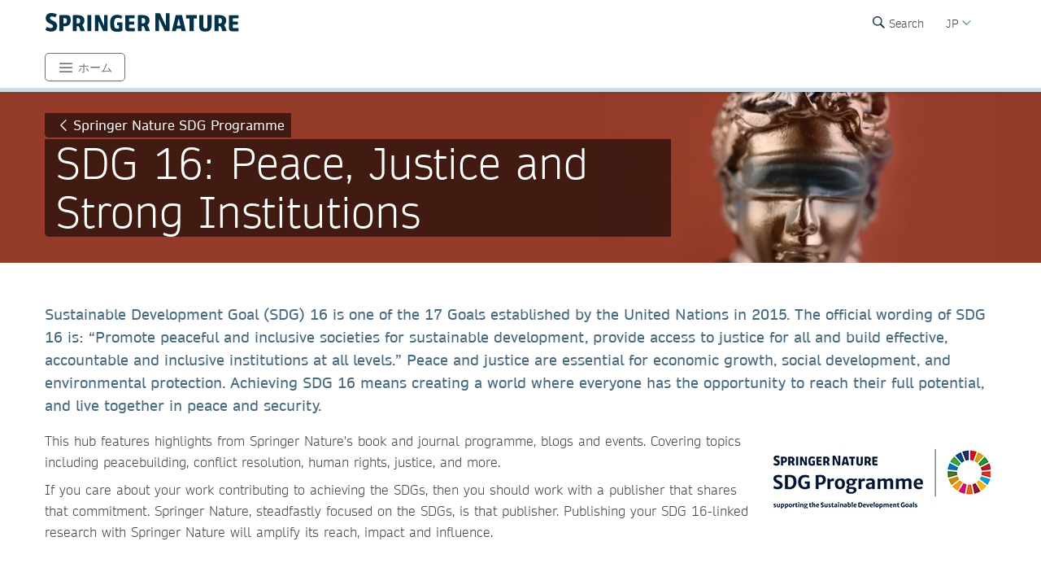

--- FILE ---
content_type: text/html; charset=utf-8
request_url: https://www.springernature.com/jp/researchers/sdg-programme/sdg16
body_size: 17683
content:
<!DOCTYPE html>
        <html class="no-js">
        <html lang="ja">
                <head>
                    <!-- Prefetch DNS for external assets -->
                    <link rel="dns-prefetch" href="//fonts.googleapis.com" />
                    <link rel="dns-prefetch" href="//www.google-analytics.com" />
                    <link rel="dns-prefetch" href="//www.googletagmanager.com" />
                    <link rel="dns-prefetch" href="//rum-static.pingdom.net" />
                    <link rel="dns-prefetch" href="//global.localizecdn.com" />
                    <title>UN SDG 16:  Peace, Justice and Strong Institutions | Scholarly Research | Springer Nature | For Researchers | Springer Nature</title>
                    <!-- add data layer first -->
                    <script type="text/javascript">
        window.dataLayer = window.dataLayer || [];
        window.dataLayer.push({"page.attributes.template":"sn","page.category.pageType":"content-page","visitor.organizationName":"Not found"});
    </script>
                    <script src="https://cmp.springernature.com/production_live/en/consent-bundle-49-latest.js"></script>
                    <!-- Google Tag Manager --><script>(function(w,d,s,l,i){w[l]=w[l]||[];w[l].push({'gtm.start':
        new Date().getTime(),event:'gtm.js'});var f=d.getElementsByTagName(s)[0],
        j=d.createElement(s),dl=l!='dataLayer'?'&amp;l='+l:'';j.async=true;j.src=
        'https://sgtm.springernature.com/gtm.js?id='+i+dl;f.parentNode.insertBefore(j,f);
        })(window,document,'script','dataLayer','GTM-MJMGSX6');</script><!-- End Google Tag Manager -->
                    <meta content="IE=edge" httpEquiv="X-UA-Compatible" /><meta name="description" content="  Explore scholarly research on UN SDG 16, dedicated to promoting peaceful societies, providing access to justice, and building effective institutions at all levels." /><meta name="viewport" content="width=device-width, initial-scale=1.0" /><meta name="google-site-verification" content="-JVT1U_ajuWw1CQxHC7kxyRa1t7fK3Uv7Y7muf43JpY" /><meta name="google-site-verification" content="pGgCxItPY8TaGQGZyJMzlIgvAnqoYOm7gmkiLqEltR8" /><meta property="fb:pages" content="341168879741, 143932312346551, 199235833463190, 145327659223282, 304238573037854, 346209515556394, 99912541035, 108064145914608, 370429855420, 170400356321916, 273358886101252, 370987992963178, 1565916643629420, 424373190938938, 152586274808123, 152749531404582, 274648772592090, 168287986591458, 284820978207661, 121336764582486, 174395066291972, 124330454291947, 58364190265, 114336798618606, 177450032338982, 460115770673632, 526326927441845, 401070179903991, 35223474166, 2055004118104490, 227993570999679, 121053321387843, 146393288729580" /><link rel="canonical" href="/jp/researchers/sdg-programme/sdg16" /><link rel="alternate" href="https://www.springernature.com/fr/researchers/sdg-programme/sdg16" hreflang="fr" /><link rel="alternate" href="https://www.springernature.com/de/researchers/sdg-programme/sdg16" hreflang="de" /><link rel="alternate" href="https://www.springernature.com/gp/researchers/sdg-programme/sdg16" hreflang="en" /><link rel="alternate" href="https://www.springernature.com/la/researchers/sdg-programme/sdg16" hreflang="es" /><link rel="alternate" href="https://www.springernature.com/cn/researchers/sdg-programme/sdg16" hreflang="zh" /><link rel="alternate" href="https://www.springernature.com/jp/researchers/sdg-programme/sdg16" hreflang="ja" /><link rel="alternate" href="https://www.springernature.com/gp/researchers/sdg-programme/sdg16" hreflang="x-default" />
                    <script>
                        document.documentElement.className = document.documentElement.className.replace('no-js', 'js');
                    </script>
                    <script data-cc-script="C02" data-src="https://cdn.optimizely.com/js/8201881679.js"></script>
                    <!-- Coremedia --><script type="text/javascript">const cm10 = false;</script>
                    
                    <link rel="stylesheet" type="text/css" href="/app-sn/public/stylesheets/librarians/librarians.css?r=0.289.0" media="not print">
                    <link rel="stylesheet" type="text/css" href="/app-sn/public/stylesheets/librarians/librarians-print.css?r=0.289.0" media="print">
                    
                    <link rel="apple-touch-icon" sizes="180x180" href="/app-sn/public/favicon/apple-touch-icon.png" /><link rel="icon" type="image/png" href="/app-sn/public/favicon/favicon-32x32.png" sizes="32x32" /><link rel="icon" type="image/png" href="/app-sn/public/favicon/favicon-16x16.png" sizes="16x16" /><link rel="manifest" href="/app-sn/public/favicon/manifest.json" /><link rel="mask-icon" href="/app-sn/public/favicon/safari-pinned-tab.svg" color="#f0f4f7" /><link rel="shortcut icon" href="/app-sn/public/favicon/favicon.ico" /><meta name="msapplication-TileColor" content="#8eadbf" /><meta name="msapplication-TileImage" content="/app-sn/public/favicon/mstile-144x144.png" /><meta name="msapplication-config" content="/app-sn/public/favicon/browserconfig.xml" /><meta name="theme-color" content="#f0f4f7" />
                </head>
                <body class="type-page  lang-jp">
                    <div class="cms-renderer-page-wrapper overflow-x-hidden">
                        <noscript><iframe src="https://www.googletagmanager.com/ns.html?id=GTM-MJMGSX6&amp;gtm_auth=cZTeqdqElxH4zSLvrFnPig&amp;gtm_preview=env-1&amp;gtm_cookies_win=x" height="0" width="0" style="display:none;visibility:hidden"></iframe></noscript>
                        <div id="" class="has-no-image collection collection-page item-1 item-1-1 last-item end"><div>
            <div class="core">
                 
                
                <div id="cheader" class="collection collection-page-grid-row item-1 item-1-3"><div>
            <div class="core"><div id="" class="collection collection-header item-1 item-1-1 last-item end"><div>
            <div class="core">
                        <div class="logo-meta">
                            <div class="row">
                                <div class="columns small-0 header-title medium-8 large-8">
                                    <a href="/jp" title="Springer Nature" class="logo"><img onerror="this.src='/app-sn/public/images/logo-springernature.svg';this.onerror=null;" src="/app-sn/public/images/logo-springernature.svg" alt="Springer Nature" /></a>
                                </div>
                                <div class="columns small-8 header-title logo-mobile">
                                    <a href="/jp" title="Springer Nature" class="logo"><img onerror="this.src='/app-sn/public/images/logo-springernature-mobile.svg';this.onerror=null;" src="/app-sn/public/images/logo-springernature-mobile.svg" alt="Springer Nature" /></a>
                                </div>
                                <div class="columns small-2 medium-2 large-1">
                                    <div class="row">
                                        <div class="columns small-4 medium-4 large-1 navigation-header-2-items">
                                            <div id="c15163390" class="has-no-image collection collection-navigation-header-2-links item-2 item-2-3 even-item section even-item-custom"><div>
            <div data-setting-viewtype="Navigation Header 2 links" class="core">
                 
                
                <ul class=""><li class="collection-navigation-header-2-links--listwrap" id="search"><div id="c15163392" class="action-search teaser-navigation item-1 item-1-1 last-item end"><div>
            <div class="search-root link-menu-root core">
                            <div class="search-menu link-menu"><div class="link-menu-label">Search</div></div>
                            <div class="link-menu-panel search-panel expandable">
                            <div class="row column search-form">
                                <form id="searchForm" action="/gp/find" class="input-append large-8 large-centered small-11 small-centered medium-10 medium-centered">
                                    <input type="search" aria-label="search" title="search" autocomplete="off" id="queryString" name="queryString" placeholder="Search" value="" autofocus="autofocus" class="text" />
                                    <input type="hidden" name="pageNumber" value="1" />
                                    <button id="searchButton" type="submit" class="search-button"><div class="search-button-label">Search</div></button>
                                </form>
                            </div>
                    </div>
                    </div>
        </div></div></li></ul>
            </div>
        </div></div>
                                        </div>
                                        <div class="columns small-0 medium-0 large-2 navigation-languages">
                                            <div id="c15099280" class="collection collection-navigation-languages item-3 item-3-3 last-item end odd-item section odd-item-custom"><div>
            <div class="link-menu-root core">
                        <div class="link-menu">
                            <div class="link-menu-label richtext-default">JP</div>
                        </div>
                        <div class="link-menu-panel">
                            <ul class=""><li class="collection-navigation-languages--listwrap" id="en" data-mh="15099280"><div id="c15302230" class="teaser teaser-navigation-language item-2 item-2-6"><div>
            <div class="core">
                    <a href="https://www.springernature.com/cn" class="link" data-track="click" data-track-label="/jp/researchers/sdg-programme/sdg16" data-track-category="sn:content-page-main-content" data-track-component="teaser-navigation-language - CN (Chinese) - https://www.springernature.com/cn">CN (Chinese)</a>
                </div>
        </div></div></li><li class="collection-navigation-languages--listwrap" id="DE" data-mh="15099280"><div id="c15796978" class="teaser teaser-navigation-language item-3 item-3-6"><div>
            <div class="core">
                    <a href="https://www.springernature.com/de" class="link" data-track="click" data-track-label="/jp/researchers/sdg-programme/sdg16" data-track-category="sn:content-page-main-content" data-track-component="teaser-navigation-language - DE (German)  - https://www.springernature.com/de">DE (German) </a>
                </div>
        </div></div></li><li class="collection-navigation-languages--listwrap" id="en" data-mh="15099280"><div id="c15099282" class="teaser teaser-navigation-language item-4 item-4-6"><div>
            <div class="core">
                    <a href="https://www.springernature.com/gp" class="link" data-track="click" data-track-label="/jp/researchers/sdg-programme/sdg16" data-track-category="sn:content-page-main-content" data-track-component="teaser-navigation-language - EN (English) - https://www.springernature.com/gp">EN (English)</a>
                </div>
        </div></div></li><li class="collection-navigation-languages--listwrap" id="cn" data-mh="15099280"><div id="c15986864" class="teaser teaser-navigation-language item-5 item-5-6"><div>
            <div class="core">
                    <a href="https://www.springernature.com/la" class="link" data-track="click" data-track-label="/jp/researchers/sdg-programme/sdg16" data-track-category="sn:content-page-main-content" data-track-component="teaser-navigation-language - ES (Spanish) - https://www.springernature.com/la">ES (Spanish)</a>
                </div>
        </div></div></li><li class="collection-navigation-languages--listwrap" id="FR" data-mh="15099280"><div id="c12147348" class="teaser teaser-navigation-language item-6 item-6-6 last-item end"><div>
            <div class="core">
                    <a href="https://www.springernature.com/fr" class="link" data-track="click" data-track-label="/jp/researchers/sdg-programme/sdg16" data-track-category="sn:content-page-main-content" data-track-component="teaser-navigation-language - FR (Français) - https://www.springernature.com/fr">FR (Français)</a>
                </div>
        </div></div></li></ul>
                        </div>
                    </div>
        </div></div>
                                        </div>
                                        <div class="columns small-0 medium-0 large-2 navigation-header-login">
                                            
                                        </div>
                                        <div class="meta">
                                            <div class="menu icon"></div>
                                        </div>
                                    </div>
                                </div>
                            </div>
                            <div id="c12843618" class="collection-navigation-header--style-default collection collection-navigation-header item-1 item-1-3 odd-item section odd-item-custom"><div>
            <div class="core">
                        <ul class="row row-block-grid small-up-1"><li class="collection-navigation-header--listwrap column" id="ホーム"><div id="c12843616" class="collection-navigation-header-level-2--style-root-menu collection collection-navigation-header-level-2 item-1 item-1-1 last-item end"><div>
            <div class="core">
                        <a href="#" class="link flap--mobile flap--open" data-section-link="" data-track-category="sn:content-page-mainnav">ホーム</a>
                        <div>
                            <ul class="row row-block-grid small-up-1 medium-up-2 large-up-1"><li class="collection-navigation-header-level-2--listwrap column" id="" data-mh="12843616"><div id="c12843612" class="collection-navigation-header-level-3--style-colored-links collection collection-navigation-header-level-3 item-1 item-1-1 last-item end"><div>
            <div class="core">
                        <ul class=""><li class="collection-navigation-header-level-3--listwrap" id=""><div id="c12843594" class="teaser-navigation-full--style-theme-neutral teaser teaser-navigation-full item-1 item-1-12"><div>
            <div class="core">
                    <a href="/jp" class="link" data-track="click" data-track-label="/jp/researchers/sdg-programme/sdg16" data-track-category="sn:content-page-mainnav" data-track-component="teaser-navigation-full - ホーム - /jp">ホーム</a>
                    
                </div>
        </div></div></li><li class="collection-navigation-header-level-3--listwrap" id=""><div id="c12843602" class="teaser-navigation-full--style-theme-blue teaser teaser-navigation-full item-2 item-2-12"><div>
            <div class="core">
                    <a href="/jp/authors" class="link" data-track="click" data-track-label="/jp/researchers/sdg-programme/sdg16" data-track-category="sn:content-page-mainnav" data-track-component="teaser-navigation-full - 著者の皆様 - /jp/authors">著者の皆様</a>
                    
                </div>
        </div></div></li><li class="collection-navigation-header-level-3--listwrap" id=""><div id="c12843586" class="teaser-navigation-full--style-theme-blue teaser teaser-navigation-full item-3 item-3-12"><div>
            <div class="core">
                    <a href="/jp/editors" class="link" data-track="click" data-track-label="/jp/researchers/sdg-programme/sdg16" data-track-category="sn:content-page-mainnav" data-track-component="teaser-navigation-full - 編集者と査読者の皆様 - /jp/editors">編集者と査読者の皆様</a>
                    
                </div>
        </div></div></li><li class="collection-navigation-header-level-3--listwrap" id=""><div id="c12843596" class="teaser-navigation-full--style-theme-blue teaser teaser-navigation-full item-4 item-4-12"><div>
            <div class="core">
                    <a href="/jp/open-science" class="link" data-track="click" data-track-label="/jp/researchers/sdg-programme/sdg16" data-track-category="sn:content-page-mainnav" data-track-component="teaser-navigation-full - オープンサイエンス - /jp/open-science">オープンサイエンス</a>
                    
                </div>
        </div></div></li><li class="collection-navigation-header-level-3--listwrap" id=""><div id="c12843598" class="teaser-navigation-full--style-theme-orange teaser teaser-navigation-full item-5 item-5-12"><div>
            <div class="core">
                    <a href="/jp/librarians" class="link" data-track="click" data-track-label="/jp/researchers/sdg-programme/sdg16" data-track-category="sn:content-page-mainnav" data-track-component="teaser-navigation-full - 図書館員の皆様 - /jp/librarians">図書館員の皆様</a>
                    
                </div>
        </div></div></li><li class="collection-navigation-header-level-3--listwrap" id=""><div id="c27778398" class="teaser-navigation-full--style-theme-orange teaser teaser-navigation-full item-6 item-6-12"><div>
            <div class="core">
                    <a href="/jp/rd" class="link" data-track="click" data-track-label="/jp/researchers/sdg-programme/sdg16" data-track-category="sn:content-page-mainnav" data-track-component="teaser-navigation-full - 研究開発企業様 - /jp/rd">研究開発企業様</a>
                    
                </div>
        </div></div></li><li class="collection-navigation-header-level-3--listwrap" id=""><div id="c12843614" class="teaser-navigation-full--style-theme-lime teaser teaser-navigation-full item-7 item-7-12"><div>
            <div class="core">
                    <a href="/jp/partners" class="link" data-track="click" data-track-label="/jp/researchers/sdg-programme/sdg16" data-track-category="sn:content-page-mainnav" data-track-component="teaser-navigation-full - パートナーシップ - /jp/partners">パートナーシップ</a>
                    
                </div>
        </div></div></li><li class="collection-navigation-header-level-3--listwrap" id=""><div id="c12843604" class="teaser-navigation-full--style-theme-emerald teaser teaser-navigation-full item-8 item-8-12"><div>
            <div class="core">
                    <a href="/jp/products" class="link" data-track="click" data-track-label="/jp/researchers/sdg-programme/sdg16" data-track-category="sn:content-page-mainnav" data-track-component="teaser-navigation-full - 製品・サービス - /jp/products">製品・サービス</a>
                    
                </div>
        </div></div></li><li class="collection-navigation-header-level-3--listwrap" id=""><div id="c12843610" class="teaser-navigation-full--style-theme-neutral teaser teaser-navigation-full item-9 item-9-12"><div>
            <div class="core">
                    <a href="/jp/advancing-discovery" class="link" data-track="click" data-track-label="/jp/researchers/sdg-programme/sdg16" data-track-category="sn:content-page-mainnav" data-track-component="teaser-navigation-full - 企業活動 - /jp/advancing-discovery">企業活動</a>
                    
                </div>
        </div></div></li><li class="collection-navigation-header-level-3--listwrap" id=""><div id="c12843606" class="teaser-navigation-full--style-theme-neutral teaser teaser-navigation-full item-10 item-10-12"><div>
            <div class="core">
                    <a href="/jp/shop" class="link" data-track="click" data-track-label="/jp/researchers/sdg-programme/sdg16" data-track-category="sn:content-page-mainnav" data-track-component="teaser-navigation-full - オンラインショップ - /jp/shop">オンラインショップ</a>
                    
                </div>
        </div></div></li><li class="collection-navigation-header-level-3--listwrap" id=""><div id="c12843600" class="teaser-navigation-full--style-theme-neutral teaser teaser-navigation-full item-11 item-11-12"><div>
            <div class="core">
                    <a href="/jp/contact" class="link" data-track="click" data-track-label="/jp/researchers/sdg-programme/sdg16" data-track-category="sn:content-page-mainnav" data-track-component="teaser-navigation-full - お問い合わせ - /jp/contact">お問い合わせ</a>
                    
                </div>
        </div></div></li><li class="collection-navigation-header-level-3--listwrap" id="English Website"><div id="c12843590" class="teaser-navigation-full--style-theme-neutral teaser teaser-navigation-full item-12 item-12-12 last-item end"><div>
            <div class="core">
                    <a href="http://www.springernature.com/gp" class="link" data-track="click" data-track-label="/jp/researchers/sdg-programme/sdg16" data-track-category="sn:content-page-mainnav" data-track-component="teaser-navigation-full - Our English Website - http://www.springernature.com/gp">Our English Website</a>
                    
                </div>
        </div></div></li></ul>
                    </div>
        </div></div></li></ul>
                        </div>
                    </div>
        </div></div></li></ul>
                    </div>
        </div></div>
                        </div>
                    </div>
        </div></div></div>
        </div></div><div id="c-row-2" class="collection collection-page-grid-row item-2 item-2-3"><div>
            <div class="core"><div id="cmain" class="has-no-image collection collection-page-grid-placement item-1 item-1-1 last-item end"><div>
            <div class="core">
                 
                
                <div style="data-background-image:url(&quot;https://media.springernature.com/full/springer-cms/rest/v1/content/18851558/data/v3&quot;);" id="c18824794" class="has-background-image has-no-background-color has-no-icon teaser teaser-stage-3 item-1 item-1-9 odd-item section even-item-custom"><div>
            <div class="row row-block-grid"><div class="column"><div class="core">
                    <div class="row">
                        <div class="column small-12 large-8">
                            <div data-mh="18824794" class="text-group">
                    <div class=" link-button"><a href="/jp/researchers/sdg-programme" class="link" data-track="click" data-track-label="/jp/researchers/sdg-programme/sdg16" data-track-category="sn:content-page-main-content" data-track-component="teaser-stage-3 - Springer Nature SDG Programme - /jp/researchers/sdg-programme">Springer Nature SDG Programme</a></div>
                    <div>
                        <h1 class="headline stage-headline-style-default">SDG 16: Peace, Justice and Strong Institutions </h1>
                    </div>
                </div>
                        </div>
                    </div>
                </div></div></div>
        </div></div><div id="c18824790" class="article article-default item-2 item-2-9 even-item section odd-item-custom"><div>
            <div class="row row-block-grid"><div class="column"><div class="core">
                <div class="">
                    
                    <div class="richtext richtext-default"><p class="intro--paragraph">Sustainable Development Goal&nbsp;(SDG)&nbsp;16&nbsp;is one of the 17 Goals established by the United Nations in 2015. The official wording of SDG 16 is: “Promote peaceful and inclusive societies for sustainable development, provide access to justice for all and build effective, accountable and inclusive institutions at all levels.” Peace and justice are essential for economic growth, social development, and environmental protection. Achieving SDG 16 means creating a world where everyone has the opportunity to reach their full potential, and live together in peace and security.</p><p><img alt="SN SDG logo © Springer Nature 2019" class="float--right" title="SN SDG logo © Springer Nature 2019" src="//media.springernature.com/full/springer-cms/rest/v1/content/17461944/data/v5" />This hub features highlights from Springer Nature's book and journal programme, blogs and events. Covering topics including peacebuilding, conflict resolution, human rights, justice, and more.</p><p>If you care about your work contributing to achieving the SDGs, then you should work with a publisher that shares that commitment. Springer Nature, steadfastly focused on the SDGs, is that publisher. Publishing your SDG 16-linked research with Springer Nature will amplify its reach, impact and influence.</p></div>
                </div>
            </div></div></div>
        </div></div><div id="c25321608" class="has-no-image collection collection-general-grid item-3 item-3-9 odd-item section even-item-custom"><div>
            <div class="row row-block-grid"><div class="column"><div data-setting-grid-columns-large="25" data-setting-grid-columns-small="100" data-setting-grid-columns-medium="50" class="core">
                 <h2 class="headline headline-h2">Committed to the SDGs and open access</h2>
                <div class="richtext richtext-default"><p class="intro--paragraph">News, insights, and stories on the UN Sustainable Development Goals,&nbsp;open access (OA), accessibility&nbsp;and knowledge transfer.</p></div>
                <div class="row row-block-grid small-up-1 medium-up-2 large-up-4"><div class="column" id="open-access-books-sdg-impact"><div id="c27328902" class="article-blogpost teaser-blog item-1 item-1-4"><div>
            <a href="/jp/researchers/the-researchers-source/open-science-blogpost/open-access-books-sdg-impact/27328902" title="Open access books: Making SDG research impactful" data-track="click" data-track-category="sn:content-page-main-content" data-track-component="teaser-blog - Open access books: Making SDG research impactful - /jp/researchers/the-researchers-source/open-science-blogpost/open-access-books-sdg-impact/27328902" data-track-label="/jp/researchers/sdg-programme/sdg16" class="teaser-blogpost__link core">
                        <div class="image"><span><img src="data:image/svg+xml;utf8,&lt;%3Fxml version='1.0' encoding='UTF-8'%3F&gt;&lt;svg width='1024px' height='768px' viewBox='0 0 1024 768' version='1.1' xmlns='http://www.w3.org/2000/svg' xmlns:xlink='http://www.w3.org/1999/xlink'&gt;&lt;!-- Generator: Sketch 53.2 (72643) - https://sketchapp.com --&gt;&lt;title&gt;Loading IMG&lt;/title&gt;&lt;desc&gt;Created with Sketch.&lt;/desc&gt;&lt;g id='Loading-IMG' stroke='none' stroke-width='1' fill='none' fill-rule='evenodd'&gt;&lt;rect fill='%23EBF1F5' x='0' y='0' width='1024' height='768'&gt;&lt;/rect&gt;&lt;rect id='Rectangle' fill='%23DFEDF2' x='0' y='0' width='1024' height='770'&gt;&lt;/rect&gt;&lt;path d='M546.960938,374.039062 C543.510399,374.039062 540.2715,373.388027 537.244141,372.085938 C534.216782,370.783848 531.580089,368.993501 529.333984,366.714844 C527.087879,364.436187 525.297533,361.783218 523.962891,358.755859 C522.628249,355.7285 521.960938,352.489601 521.960938,349.039062 C521.960938,345.588524 522.628249,342.349625 523.962891,339.322266 C525.297533,336.294907 527.087879,333.641938 529.333984,331.363281 C531.580089,329.084624 534.216782,327.294277 537.244141,325.992188 C540.2715,324.690098 543.510399,324.039062 546.960938,324.039062 C550.411476,324.039062 553.666651,324.690098 556.726562,325.992188 C559.786474,327.294277 562.439442,329.084624 564.685547,331.363281 C566.931652,333.641938 568.705723,336.294907 570.007812,339.322266 C571.309902,342.349625 571.960938,345.588524 571.960938,349.039062 C571.960938,352.489601 571.309902,355.7285 570.007812,358.755859 C568.705723,361.783218 566.931652,364.436187 564.685547,366.714844 C562.439442,368.993501 559.786474,370.783848 556.726562,372.085938 C553.666651,373.388027 550.411476,374.039062 546.960938,374.039062 Z M546.960938,334 C542.859354,334 539.343765,335.464829 536.414062,338.394531 C533.48436,341.324233 532.019531,344.872375 532.019531,349.039062 C532.019531,353.20575 533.48436,356.753892 536.414062,359.683594 C539.343765,362.613296 542.859354,364.078125 546.960938,364.078125 C551.127625,364.078125 554.675767,362.613296 557.605469,359.683594 C560.535171,356.753892 562,353.20575 562,349.039062 C562,344.872375 560.535171,341.324233 557.605469,338.394531 C554.675767,335.464829 551.127625,334 546.960938,334 Z M596.960938,284 C601.127625,284 604.675767,285.464829 607.605469,288.394531 C610.535171,291.324233 612,294.872375 612,299.039062 L612,469.058594 C612,473.160177 610.535171,476.675767 607.605469,479.605469 C604.675767,482.535171 601.127625,484 596.960938,484 L427.039062,484 C422.872375,484 419.324233,482.535171 416.394531,479.605469 C413.464829,476.675767 412,473.160177 412,469.058594 L412,299.039062 C412,294.872375 413.464829,291.324233 416.394531,288.394531 C419.324233,285.464829 422.872375,284 427.039062,284 L596.960938,284 Z M421.960938,469.058594 C421.960938,470.425788 422.449214,471.597651 423.425781,472.574219 C424.402349,473.550786 425.606764,474.039062 427.039062,474.039062 L565.320312,474.039062 L470.300781,374.722656 C469.84505,374.266925 469.340498,373.925131 468.787109,373.697266 C468.233721,373.4694 467.664065,373.355469 467.078125,373.355469 C466.492185,373.355469 465.938805,373.485676 465.417969,373.746094 C464.897133,374.006512 464.408856,374.364581 463.953125,374.820312 L421.960938,421.011719 L421.960938,469.058594 Z M602.039062,469.058594 L602.039062,299.039062 C602.039062,297.671868 601.550786,296.500005 600.574219,295.523438 C599.597651,294.54687 598.393236,294.058594 596.960938,294.058594 L427.039062,294.058594 C425.606764,294.058594 424.402349,294.54687 423.425781,295.523438 C422.449214,296.500005 421.960938,297.671868 421.960938,299.039062 L421.960938,406.070312 L456.53125,368.082031 C457.898444,366.584628 459.477205,365.429041 461.267578,364.615234 C463.057952,363.801428 464.962229,363.361979 466.980469,363.296875 C468.998708,363.296875 470.902986,363.687496 472.693359,364.46875 C474.483733,365.250004 476.095045,366.356764 477.527344,367.789062 L579.089844,474.039062 L596.960938,474.039062 C598.393236,474.039062 599.597651,473.550786 600.574219,472.574219 C601.550786,471.597651 602.039062,470.425788 602.039062,469.058594 Z' id='%EE%9C%8E' fill='%238FAEC1' fill-rule='nonzero' opacity='0.5'&gt;&lt;/path&gt;&lt;/g&gt;&lt;/svg&gt;" alt="Open access books: Making SDG research impactful" data-src="https://media.springernature.com/full/springer-cms/rest/v1/img/26094454/v2/height/320" style="max-height: 320px" title="Open access books: Making SDG research impactful | © Springer Nature" /></span></div>
                        <div class="teaser-content ">
                        <div class="text-group">
                            <div class="caption richtext-default text-tag">
                                
                            </div>
                            <div class="teaser-link"><h3 class="headline">Open access books: Making SDG research impactful</h3></div>
                            <div class="blog-description">
                                <div class="richtext richtext-default"><p>Books are a medium made for the SDGs - even more so if published open access</p></div>
                            </div>
                        </div>
                        <div class="blog-meta">
                <div class="blog-meta-chip style-theme-blue">T</div>
                <div class="blog-meta-published">
                    <div class="blog-meta-label">The Researcher's Source</div>
                    <div class="blog-meta-published-on"> 20 Oct 2025</div>
                </div>
            </div>
                        </div>
                    </a>
        </div></div></div><div class="column" id="sustainable-development-goals-book-series"><div id="c25514006" class="article-blogpost teaser-blog item-2 item-2-4"><div>
            <a href="/jp/researchers/the-researchers-source/publish-with-impact-blogpost/sustainable-development-goals-book-series/25514006" title="The SDG Book Series: Interdisciplinary, policy-relevant research " data-track="click" data-track-category="sn:content-page-main-content" data-track-component="teaser-blog - The SDG Book Series: Interdisciplinary, policy-relevant research  - /jp/researchers/the-researchers-source/publish-with-impact-blogpost/sustainable-development-goals-book-series/25514006" data-track-label="/jp/researchers/sdg-programme/sdg16" class="teaser-blogpost__link core">
                        <div class="image"><span><img src="data:image/svg+xml;utf8,&lt;%3Fxml version='1.0' encoding='UTF-8'%3F&gt;&lt;svg width='1024px' height='768px' viewBox='0 0 1024 768' version='1.1' xmlns='http://www.w3.org/2000/svg' xmlns:xlink='http://www.w3.org/1999/xlink'&gt;&lt;!-- Generator: Sketch 53.2 (72643) - https://sketchapp.com --&gt;&lt;title&gt;Loading IMG&lt;/title&gt;&lt;desc&gt;Created with Sketch.&lt;/desc&gt;&lt;g id='Loading-IMG' stroke='none' stroke-width='1' fill='none' fill-rule='evenodd'&gt;&lt;rect fill='%23EBF1F5' x='0' y='0' width='1024' height='768'&gt;&lt;/rect&gt;&lt;rect id='Rectangle' fill='%23DFEDF2' x='0' y='0' width='1024' height='770'&gt;&lt;/rect&gt;&lt;path d='M546.960938,374.039062 C543.510399,374.039062 540.2715,373.388027 537.244141,372.085938 C534.216782,370.783848 531.580089,368.993501 529.333984,366.714844 C527.087879,364.436187 525.297533,361.783218 523.962891,358.755859 C522.628249,355.7285 521.960938,352.489601 521.960938,349.039062 C521.960938,345.588524 522.628249,342.349625 523.962891,339.322266 C525.297533,336.294907 527.087879,333.641938 529.333984,331.363281 C531.580089,329.084624 534.216782,327.294277 537.244141,325.992188 C540.2715,324.690098 543.510399,324.039062 546.960938,324.039062 C550.411476,324.039062 553.666651,324.690098 556.726562,325.992188 C559.786474,327.294277 562.439442,329.084624 564.685547,331.363281 C566.931652,333.641938 568.705723,336.294907 570.007812,339.322266 C571.309902,342.349625 571.960938,345.588524 571.960938,349.039062 C571.960938,352.489601 571.309902,355.7285 570.007812,358.755859 C568.705723,361.783218 566.931652,364.436187 564.685547,366.714844 C562.439442,368.993501 559.786474,370.783848 556.726562,372.085938 C553.666651,373.388027 550.411476,374.039062 546.960938,374.039062 Z M546.960938,334 C542.859354,334 539.343765,335.464829 536.414062,338.394531 C533.48436,341.324233 532.019531,344.872375 532.019531,349.039062 C532.019531,353.20575 533.48436,356.753892 536.414062,359.683594 C539.343765,362.613296 542.859354,364.078125 546.960938,364.078125 C551.127625,364.078125 554.675767,362.613296 557.605469,359.683594 C560.535171,356.753892 562,353.20575 562,349.039062 C562,344.872375 560.535171,341.324233 557.605469,338.394531 C554.675767,335.464829 551.127625,334 546.960938,334 Z M596.960938,284 C601.127625,284 604.675767,285.464829 607.605469,288.394531 C610.535171,291.324233 612,294.872375 612,299.039062 L612,469.058594 C612,473.160177 610.535171,476.675767 607.605469,479.605469 C604.675767,482.535171 601.127625,484 596.960938,484 L427.039062,484 C422.872375,484 419.324233,482.535171 416.394531,479.605469 C413.464829,476.675767 412,473.160177 412,469.058594 L412,299.039062 C412,294.872375 413.464829,291.324233 416.394531,288.394531 C419.324233,285.464829 422.872375,284 427.039062,284 L596.960938,284 Z M421.960938,469.058594 C421.960938,470.425788 422.449214,471.597651 423.425781,472.574219 C424.402349,473.550786 425.606764,474.039062 427.039062,474.039062 L565.320312,474.039062 L470.300781,374.722656 C469.84505,374.266925 469.340498,373.925131 468.787109,373.697266 C468.233721,373.4694 467.664065,373.355469 467.078125,373.355469 C466.492185,373.355469 465.938805,373.485676 465.417969,373.746094 C464.897133,374.006512 464.408856,374.364581 463.953125,374.820312 L421.960938,421.011719 L421.960938,469.058594 Z M602.039062,469.058594 L602.039062,299.039062 C602.039062,297.671868 601.550786,296.500005 600.574219,295.523438 C599.597651,294.54687 598.393236,294.058594 596.960938,294.058594 L427.039062,294.058594 C425.606764,294.058594 424.402349,294.54687 423.425781,295.523438 C422.449214,296.500005 421.960938,297.671868 421.960938,299.039062 L421.960938,406.070312 L456.53125,368.082031 C457.898444,366.584628 459.477205,365.429041 461.267578,364.615234 C463.057952,363.801428 464.962229,363.361979 466.980469,363.296875 C468.998708,363.296875 470.902986,363.687496 472.693359,364.46875 C474.483733,365.250004 476.095045,366.356764 477.527344,367.789062 L579.089844,474.039062 L596.960938,474.039062 C598.393236,474.039062 599.597651,473.550786 600.574219,472.574219 C601.550786,471.597651 602.039062,470.425788 602.039062,469.058594 Z' id='%EE%9C%8E' fill='%238FAEC1' fill-rule='nonzero' opacity='0.5'&gt;&lt;/path&gt;&lt;/g&gt;&lt;/svg&gt;" alt="The SDG Book Series: Interdisciplinary, policy-relevant research " data-src="https://media.springernature.com/full/springer-cms/rest/v1/img/27727620/v1/height/320" style="max-height: 320px" title="The SDG Book Series: Interdisciplinary, policy-relevant research  | © Springer Nature" /></span></div>
                        <div class="teaser-content ">
                        <div class="text-group">
                            <div class="caption richtext-default text-tag">
                                
                            </div>
                            <div class="teaser-link"><h3 class="headline">The SDG Book Series: Interdisciplinary, policy-relevant research </h3></div>
                            <div class="blog-description">
                                <div class="richtext richtext-default"><p>Home to research that makes a difference</p></div>
                            </div>
                        </div>
                        <div class="blog-meta">
                <div class="blog-meta-chip style-theme-blue">T</div>
                <div class="blog-meta-published">
                    <div class="blog-meta-label">The Researcher's Source</div>
                    <div class="blog-meta-published-on"> 21 Oct 2025</div>
                </div>
            </div>
                        </div>
                    </a>
        </div></div></div><div class="column" id="springer-nature-research-communities-sdgs"><div id="c27814138" class="article-blogpost teaser-blog item-3 item-3-4"><div>
            <a href="/jp/researchers/the-researchers-source/publish-with-impact-blogpost/springer-nature-research-communities-sdgs/27814138" title="Bringing SDG research to the forefront: A look at the Research Communities" data-track="click" data-track-category="sn:content-page-main-content" data-track-component="teaser-blog - Bringing SDG research to the forefront: A look at the Research Communities - /jp/researchers/the-researchers-source/publish-with-impact-blogpost/springer-nature-research-communities-sdgs/27814138" data-track-label="/jp/researchers/sdg-programme/sdg16" class="teaser-blogpost__link core">
                        <div class="image"><span><img src="data:image/svg+xml;utf8,&lt;%3Fxml version='1.0' encoding='UTF-8'%3F&gt;&lt;svg width='1024px' height='768px' viewBox='0 0 1024 768' version='1.1' xmlns='http://www.w3.org/2000/svg' xmlns:xlink='http://www.w3.org/1999/xlink'&gt;&lt;!-- Generator: Sketch 53.2 (72643) - https://sketchapp.com --&gt;&lt;title&gt;Loading IMG&lt;/title&gt;&lt;desc&gt;Created with Sketch.&lt;/desc&gt;&lt;g id='Loading-IMG' stroke='none' stroke-width='1' fill='none' fill-rule='evenodd'&gt;&lt;rect fill='%23EBF1F5' x='0' y='0' width='1024' height='768'&gt;&lt;/rect&gt;&lt;rect id='Rectangle' fill='%23DFEDF2' x='0' y='0' width='1024' height='770'&gt;&lt;/rect&gt;&lt;path d='M546.960938,374.039062 C543.510399,374.039062 540.2715,373.388027 537.244141,372.085938 C534.216782,370.783848 531.580089,368.993501 529.333984,366.714844 C527.087879,364.436187 525.297533,361.783218 523.962891,358.755859 C522.628249,355.7285 521.960938,352.489601 521.960938,349.039062 C521.960938,345.588524 522.628249,342.349625 523.962891,339.322266 C525.297533,336.294907 527.087879,333.641938 529.333984,331.363281 C531.580089,329.084624 534.216782,327.294277 537.244141,325.992188 C540.2715,324.690098 543.510399,324.039062 546.960938,324.039062 C550.411476,324.039062 553.666651,324.690098 556.726562,325.992188 C559.786474,327.294277 562.439442,329.084624 564.685547,331.363281 C566.931652,333.641938 568.705723,336.294907 570.007812,339.322266 C571.309902,342.349625 571.960938,345.588524 571.960938,349.039062 C571.960938,352.489601 571.309902,355.7285 570.007812,358.755859 C568.705723,361.783218 566.931652,364.436187 564.685547,366.714844 C562.439442,368.993501 559.786474,370.783848 556.726562,372.085938 C553.666651,373.388027 550.411476,374.039062 546.960938,374.039062 Z M546.960938,334 C542.859354,334 539.343765,335.464829 536.414062,338.394531 C533.48436,341.324233 532.019531,344.872375 532.019531,349.039062 C532.019531,353.20575 533.48436,356.753892 536.414062,359.683594 C539.343765,362.613296 542.859354,364.078125 546.960938,364.078125 C551.127625,364.078125 554.675767,362.613296 557.605469,359.683594 C560.535171,356.753892 562,353.20575 562,349.039062 C562,344.872375 560.535171,341.324233 557.605469,338.394531 C554.675767,335.464829 551.127625,334 546.960938,334 Z M596.960938,284 C601.127625,284 604.675767,285.464829 607.605469,288.394531 C610.535171,291.324233 612,294.872375 612,299.039062 L612,469.058594 C612,473.160177 610.535171,476.675767 607.605469,479.605469 C604.675767,482.535171 601.127625,484 596.960938,484 L427.039062,484 C422.872375,484 419.324233,482.535171 416.394531,479.605469 C413.464829,476.675767 412,473.160177 412,469.058594 L412,299.039062 C412,294.872375 413.464829,291.324233 416.394531,288.394531 C419.324233,285.464829 422.872375,284 427.039062,284 L596.960938,284 Z M421.960938,469.058594 C421.960938,470.425788 422.449214,471.597651 423.425781,472.574219 C424.402349,473.550786 425.606764,474.039062 427.039062,474.039062 L565.320312,474.039062 L470.300781,374.722656 C469.84505,374.266925 469.340498,373.925131 468.787109,373.697266 C468.233721,373.4694 467.664065,373.355469 467.078125,373.355469 C466.492185,373.355469 465.938805,373.485676 465.417969,373.746094 C464.897133,374.006512 464.408856,374.364581 463.953125,374.820312 L421.960938,421.011719 L421.960938,469.058594 Z M602.039062,469.058594 L602.039062,299.039062 C602.039062,297.671868 601.550786,296.500005 600.574219,295.523438 C599.597651,294.54687 598.393236,294.058594 596.960938,294.058594 L427.039062,294.058594 C425.606764,294.058594 424.402349,294.54687 423.425781,295.523438 C422.449214,296.500005 421.960938,297.671868 421.960938,299.039062 L421.960938,406.070312 L456.53125,368.082031 C457.898444,366.584628 459.477205,365.429041 461.267578,364.615234 C463.057952,363.801428 464.962229,363.361979 466.980469,363.296875 C468.998708,363.296875 470.902986,363.687496 472.693359,364.46875 C474.483733,365.250004 476.095045,366.356764 477.527344,367.789062 L579.089844,474.039062 L596.960938,474.039062 C598.393236,474.039062 599.597651,473.550786 600.574219,472.574219 C601.550786,471.597651 602.039062,470.425788 602.039062,469.058594 Z' id='%EE%9C%8E' fill='%238FAEC1' fill-rule='nonzero' opacity='0.5'&gt;&lt;/path&gt;&lt;/g&gt;&lt;/svg&gt;" alt="Bringing SDG research to the forefront: A look at the Research Communities" data-src="https://media.springernature.com/full/springer-cms/rest/v1/img/27727618/v1/height/320" style="max-height: 320px" title="Bringing SDG research to the forefront: A look at the Research Communities | © Springer Nature" /></span></div>
                        <div class="teaser-content ">
                        <div class="text-group">
                            <div class="caption richtext-default text-tag">
                                
                            </div>
                            <div class="teaser-link"><h3 class="headline">Bringing SDG research to the forefront: A look at the Research Communities</h3></div>
                            <div class="blog-description">
                                <div class="richtext richtext-default"><p>Research Communities: Connecting researchers and fostering connections</p></div>
                            </div>
                        </div>
                        <div class="blog-meta">
                <div class="blog-meta-chip style-theme-blue">T</div>
                <div class="blog-meta-published">
                    <div class="blog-meta-label">The Researcher's Source</div>
                    <div class="blog-meta-published-on"> 01 Oct 2025</div>
                </div>
            </div>
                        </div>
                    </a>
        </div></div></div><div class="column" id="how-springer-nature-collections-power-sdg-research"><div id="c27797192" class="article-blogpost teaser-blog item-4 item-4-4 last-item end"><div>
            <a href="/jp/researchers/the-researchers-source/behind-our-brands-blogpost/how-springer-nature-collections-power-sdg-research/27797192" title="How Springer Nature Collections power SDG research" data-track="click" data-track-category="sn:content-page-main-content" data-track-component="teaser-blog - How Springer Nature Collections power SDG research - /jp/researchers/the-researchers-source/behind-our-brands-blogpost/how-springer-nature-collections-power-sdg-research/27797192" data-track-label="/jp/researchers/sdg-programme/sdg16" class="teaser-blogpost__link core">
                        <div class="image"><span><img src="data:image/svg+xml;utf8,&lt;%3Fxml version='1.0' encoding='UTF-8'%3F&gt;&lt;svg width='1024px' height='768px' viewBox='0 0 1024 768' version='1.1' xmlns='http://www.w3.org/2000/svg' xmlns:xlink='http://www.w3.org/1999/xlink'&gt;&lt;!-- Generator: Sketch 53.2 (72643) - https://sketchapp.com --&gt;&lt;title&gt;Loading IMG&lt;/title&gt;&lt;desc&gt;Created with Sketch.&lt;/desc&gt;&lt;g id='Loading-IMG' stroke='none' stroke-width='1' fill='none' fill-rule='evenodd'&gt;&lt;rect fill='%23EBF1F5' x='0' y='0' width='1024' height='768'&gt;&lt;/rect&gt;&lt;rect id='Rectangle' fill='%23DFEDF2' x='0' y='0' width='1024' height='770'&gt;&lt;/rect&gt;&lt;path d='M546.960938,374.039062 C543.510399,374.039062 540.2715,373.388027 537.244141,372.085938 C534.216782,370.783848 531.580089,368.993501 529.333984,366.714844 C527.087879,364.436187 525.297533,361.783218 523.962891,358.755859 C522.628249,355.7285 521.960938,352.489601 521.960938,349.039062 C521.960938,345.588524 522.628249,342.349625 523.962891,339.322266 C525.297533,336.294907 527.087879,333.641938 529.333984,331.363281 C531.580089,329.084624 534.216782,327.294277 537.244141,325.992188 C540.2715,324.690098 543.510399,324.039062 546.960938,324.039062 C550.411476,324.039062 553.666651,324.690098 556.726562,325.992188 C559.786474,327.294277 562.439442,329.084624 564.685547,331.363281 C566.931652,333.641938 568.705723,336.294907 570.007812,339.322266 C571.309902,342.349625 571.960938,345.588524 571.960938,349.039062 C571.960938,352.489601 571.309902,355.7285 570.007812,358.755859 C568.705723,361.783218 566.931652,364.436187 564.685547,366.714844 C562.439442,368.993501 559.786474,370.783848 556.726562,372.085938 C553.666651,373.388027 550.411476,374.039062 546.960938,374.039062 Z M546.960938,334 C542.859354,334 539.343765,335.464829 536.414062,338.394531 C533.48436,341.324233 532.019531,344.872375 532.019531,349.039062 C532.019531,353.20575 533.48436,356.753892 536.414062,359.683594 C539.343765,362.613296 542.859354,364.078125 546.960938,364.078125 C551.127625,364.078125 554.675767,362.613296 557.605469,359.683594 C560.535171,356.753892 562,353.20575 562,349.039062 C562,344.872375 560.535171,341.324233 557.605469,338.394531 C554.675767,335.464829 551.127625,334 546.960938,334 Z M596.960938,284 C601.127625,284 604.675767,285.464829 607.605469,288.394531 C610.535171,291.324233 612,294.872375 612,299.039062 L612,469.058594 C612,473.160177 610.535171,476.675767 607.605469,479.605469 C604.675767,482.535171 601.127625,484 596.960938,484 L427.039062,484 C422.872375,484 419.324233,482.535171 416.394531,479.605469 C413.464829,476.675767 412,473.160177 412,469.058594 L412,299.039062 C412,294.872375 413.464829,291.324233 416.394531,288.394531 C419.324233,285.464829 422.872375,284 427.039062,284 L596.960938,284 Z M421.960938,469.058594 C421.960938,470.425788 422.449214,471.597651 423.425781,472.574219 C424.402349,473.550786 425.606764,474.039062 427.039062,474.039062 L565.320312,474.039062 L470.300781,374.722656 C469.84505,374.266925 469.340498,373.925131 468.787109,373.697266 C468.233721,373.4694 467.664065,373.355469 467.078125,373.355469 C466.492185,373.355469 465.938805,373.485676 465.417969,373.746094 C464.897133,374.006512 464.408856,374.364581 463.953125,374.820312 L421.960938,421.011719 L421.960938,469.058594 Z M602.039062,469.058594 L602.039062,299.039062 C602.039062,297.671868 601.550786,296.500005 600.574219,295.523438 C599.597651,294.54687 598.393236,294.058594 596.960938,294.058594 L427.039062,294.058594 C425.606764,294.058594 424.402349,294.54687 423.425781,295.523438 C422.449214,296.500005 421.960938,297.671868 421.960938,299.039062 L421.960938,406.070312 L456.53125,368.082031 C457.898444,366.584628 459.477205,365.429041 461.267578,364.615234 C463.057952,363.801428 464.962229,363.361979 466.980469,363.296875 C468.998708,363.296875 470.902986,363.687496 472.693359,364.46875 C474.483733,365.250004 476.095045,366.356764 477.527344,367.789062 L579.089844,474.039062 L596.960938,474.039062 C598.393236,474.039062 599.597651,473.550786 600.574219,472.574219 C601.550786,471.597651 602.039062,470.425788 602.039062,469.058594 Z' id='%EE%9C%8E' fill='%238FAEC1' fill-rule='nonzero' opacity='0.5'&gt;&lt;/path&gt;&lt;/g&gt;&lt;/svg&gt;" alt="How Springer Nature Collections power SDG research" data-src="https://media.springernature.com/full/springer-cms/rest/v1/img/27796682/v1/height/320" style="max-height: 320px" title="How Springer Nature Collections power SDG research | © Springer Nature" /></span></div>
                        <div class="teaser-content ">
                        <div class="text-group">
                            <div class="caption richtext-default text-tag">
                                
                            </div>
                            <div class="teaser-link"><h3 class="headline">How Springer Nature Collections power SDG research</h3></div>
                            <div class="blog-description">
                                <div class="richtext richtext-default"><p>Learn how Collections from BMC, Discover, and <em>Scientific Reports</em> amplify and accelerate the real-world impact of research.</p></div>
                            </div>
                        </div>
                        <div class="blog-meta">
                <div class="blog-meta-chip style-theme-blue">T</div>
                <div class="blog-meta-published">
                    <div class="blog-meta-label">The Researcher's Source</div>
                    <div class="blog-meta-published-on"> 25 Jul 2025</div>
                </div>
            </div>
                        </div>
                    </a>
        </div></div></div></div>
            </div></div></div>
        </div></div><div id="c18857306" class="has-no-image collection collection-general-grid item-4 item-4-9 even-item section odd-item-custom"><div>
            <div class="row row-block-grid"><div class="column"><div class="core">
                 <h2 class="headline headline-h2">Blogs &amp; news related to SDG 16</h2>
                <div class="richtext richtext-default"><p class="intro--paragraph">Highlighting new research, key publications and blogs by your colleagues and from your community.</p><p><a  href="https://communities.springernature.com/badges/sdg-16-peace-justice-and-strong-institutions?utm_medium=referral&amp;utm_source=sn&amp;utm_content=RM&amp;utm_term=null&amp;utm_campaign=CONR_NONE1_ATT1_GL_PCOM_06DZ4_SNTR-SDG-2" target="_self" class="is-external" data-track="click" data-track-label="/jp/researchers/sdg-programme/sdg16" data-track-category="sn:content-page-main-content" data-track-component="richtext-link - &gt; Read more blogs on SDG 16 topics published in the Springer Nature Research Communities - https://communities.springernature.com/badges/sdg-16-peace-justice-and-strong-institutions?utm_medium=referral&amp;utm_source=sn&amp;utm_content=RM&amp;utm_term=null&amp;utm_campaign=CONR_NONE1_ATT1_GL_PCOM_06DZ4_SNTR-SDG-2">&gt; Read more blogs on SDG 16 topics published in the Springer Nature <em>Research Communities</em></a><br />&nbsp;</p></div>
                <div class="row row-block-grid small-up-1 medium-up-2 large-up-4"><div class="column" id=""><div id="c27787968" class="article-blogpost teaser-blog item-1 item-1-4"><div>
            <a href="https://communities.springernature.com/posts/how-to-maximise-research-impact-through-book-publishing?utm_medium=referral&amp;utm_source=sn&amp;utm_content=RM&amp;utm_term=null&amp;utm_campaign=CONR_NONE1_ATT1_GL_PCOM_06DZ4_SNTR-SDG-2" title="Ocean and Law" data-track="click" data-track-category="sn:content-page-main-content" data-track-component="teaser-blog - Ocean and Law - https://communities.springernature.com/posts/how-to-maximise-research-impact-through-book-publishing?utm_medium=referral&amp;utm_source=sn&amp;utm_content=RM&amp;utm_term=null&amp;utm_campaign=CONR_NONE1_ATT1_GL_PCOM_06DZ4_SNTR-SDG-2" data-track-label="/jp/researchers/sdg-programme/sdg16" class="teaser-blogpost__link core">
                        <div class="image"><span><img src="data:image/svg+xml;utf8,&lt;%3Fxml version='1.0' encoding='UTF-8'%3F&gt;&lt;svg width='1024px' height='768px' viewBox='0 0 1024 768' version='1.1' xmlns='http://www.w3.org/2000/svg' xmlns:xlink='http://www.w3.org/1999/xlink'&gt;&lt;!-- Generator: Sketch 53.2 (72643) - https://sketchapp.com --&gt;&lt;title&gt;Loading IMG&lt;/title&gt;&lt;desc&gt;Created with Sketch.&lt;/desc&gt;&lt;g id='Loading-IMG' stroke='none' stroke-width='1' fill='none' fill-rule='evenodd'&gt;&lt;rect fill='%23EBF1F5' x='0' y='0' width='1024' height='768'&gt;&lt;/rect&gt;&lt;rect id='Rectangle' fill='%23DFEDF2' x='0' y='0' width='1024' height='770'&gt;&lt;/rect&gt;&lt;path d='M546.960938,374.039062 C543.510399,374.039062 540.2715,373.388027 537.244141,372.085938 C534.216782,370.783848 531.580089,368.993501 529.333984,366.714844 C527.087879,364.436187 525.297533,361.783218 523.962891,358.755859 C522.628249,355.7285 521.960938,352.489601 521.960938,349.039062 C521.960938,345.588524 522.628249,342.349625 523.962891,339.322266 C525.297533,336.294907 527.087879,333.641938 529.333984,331.363281 C531.580089,329.084624 534.216782,327.294277 537.244141,325.992188 C540.2715,324.690098 543.510399,324.039062 546.960938,324.039062 C550.411476,324.039062 553.666651,324.690098 556.726562,325.992188 C559.786474,327.294277 562.439442,329.084624 564.685547,331.363281 C566.931652,333.641938 568.705723,336.294907 570.007812,339.322266 C571.309902,342.349625 571.960938,345.588524 571.960938,349.039062 C571.960938,352.489601 571.309902,355.7285 570.007812,358.755859 C568.705723,361.783218 566.931652,364.436187 564.685547,366.714844 C562.439442,368.993501 559.786474,370.783848 556.726562,372.085938 C553.666651,373.388027 550.411476,374.039062 546.960938,374.039062 Z M546.960938,334 C542.859354,334 539.343765,335.464829 536.414062,338.394531 C533.48436,341.324233 532.019531,344.872375 532.019531,349.039062 C532.019531,353.20575 533.48436,356.753892 536.414062,359.683594 C539.343765,362.613296 542.859354,364.078125 546.960938,364.078125 C551.127625,364.078125 554.675767,362.613296 557.605469,359.683594 C560.535171,356.753892 562,353.20575 562,349.039062 C562,344.872375 560.535171,341.324233 557.605469,338.394531 C554.675767,335.464829 551.127625,334 546.960938,334 Z M596.960938,284 C601.127625,284 604.675767,285.464829 607.605469,288.394531 C610.535171,291.324233 612,294.872375 612,299.039062 L612,469.058594 C612,473.160177 610.535171,476.675767 607.605469,479.605469 C604.675767,482.535171 601.127625,484 596.960938,484 L427.039062,484 C422.872375,484 419.324233,482.535171 416.394531,479.605469 C413.464829,476.675767 412,473.160177 412,469.058594 L412,299.039062 C412,294.872375 413.464829,291.324233 416.394531,288.394531 C419.324233,285.464829 422.872375,284 427.039062,284 L596.960938,284 Z M421.960938,469.058594 C421.960938,470.425788 422.449214,471.597651 423.425781,472.574219 C424.402349,473.550786 425.606764,474.039062 427.039062,474.039062 L565.320312,474.039062 L470.300781,374.722656 C469.84505,374.266925 469.340498,373.925131 468.787109,373.697266 C468.233721,373.4694 467.664065,373.355469 467.078125,373.355469 C466.492185,373.355469 465.938805,373.485676 465.417969,373.746094 C464.897133,374.006512 464.408856,374.364581 463.953125,374.820312 L421.960938,421.011719 L421.960938,469.058594 Z M602.039062,469.058594 L602.039062,299.039062 C602.039062,297.671868 601.550786,296.500005 600.574219,295.523438 C599.597651,294.54687 598.393236,294.058594 596.960938,294.058594 L427.039062,294.058594 C425.606764,294.058594 424.402349,294.54687 423.425781,295.523438 C422.449214,296.500005 421.960938,297.671868 421.960938,299.039062 L421.960938,406.070312 L456.53125,368.082031 C457.898444,366.584628 459.477205,365.429041 461.267578,364.615234 C463.057952,363.801428 464.962229,363.361979 466.980469,363.296875 C468.998708,363.296875 470.902986,363.687496 472.693359,364.46875 C474.483733,365.250004 476.095045,366.356764 477.527344,367.789062 L579.089844,474.039062 L596.960938,474.039062 C598.393236,474.039062 599.597651,473.550786 600.574219,472.574219 C601.550786,471.597651 602.039062,470.425788 602.039062,469.058594 Z' id='%EE%9C%8E' fill='%238FAEC1' fill-rule='nonzero' opacity='0.5'&gt;&lt;/path&gt;&lt;/g&gt;&lt;/svg&gt;" alt="World Ocean day" data-src="https://media.springernature.com/full/springer-cms/rest/v1/img/22835612/v3/height/320" style="max-height: 320px" title="World Ocean day | © Springer Nature 2023" /></span></div>
                        <div class="teaser-content ">
                        <div class="text-group">
                            <div class="caption richtext-default text-tag">
                                
                            </div>
                            <div class="teaser-link"><h3 class="headline">Ocean and Law</h3></div>
                            <div class="blog-description">
                                <div class="richtext richtext-default"><p>Ocean literacy connects us to our legal obligations to each other and to the ocean</p></div>
                            </div>
                        </div>
                        <div class="blog-meta">
                <div class="blog-meta-chip style-theme-neutral"><div class="blog-meta-chip-default"></div></div>
                <div class="blog-meta-published">
                    <div class="blog-meta-label">Springer Nature Group</div>
                    
                </div>
            </div>
                        </div>
                    </a>
        </div></div></div><div class="column" id=""><div id="c27809520" class="article-blogpost teaser-blog item-2 item-2-4"><div>
            <a href="https://communities.springernature.com/posts/gaza-nakba-2023-2024-background-context-consequences?utm_medium=referral&amp;utm_source=sn&amp;utm_content=RM&amp;utm_term=null&amp;utm_campaign=CONR_NONE1_ATT1_GL_PCOM_06DZ4_SNTR-SDG-2" title="Gaza Nakba 2023–2024" data-track="click" data-track-category="sn:content-page-main-content" data-track-component="teaser-blog - Gaza Nakba 2023–2024 - https://communities.springernature.com/posts/gaza-nakba-2023-2024-background-context-consequences?utm_medium=referral&amp;utm_source=sn&amp;utm_content=RM&amp;utm_term=null&amp;utm_campaign=CONR_NONE1_ATT1_GL_PCOM_06DZ4_SNTR-SDG-2" data-track-label="/jp/researchers/sdg-programme/sdg16" class="teaser-blogpost__link core">
                        <div class="image"><span><img src="data:image/svg+xml;utf8,&lt;%3Fxml version='1.0' encoding='UTF-8'%3F&gt;&lt;svg width='1024px' height='768px' viewBox='0 0 1024 768' version='1.1' xmlns='http://www.w3.org/2000/svg' xmlns:xlink='http://www.w3.org/1999/xlink'&gt;&lt;!-- Generator: Sketch 53.2 (72643) - https://sketchapp.com --&gt;&lt;title&gt;Loading IMG&lt;/title&gt;&lt;desc&gt;Created with Sketch.&lt;/desc&gt;&lt;g id='Loading-IMG' stroke='none' stroke-width='1' fill='none' fill-rule='evenodd'&gt;&lt;rect fill='%23EBF1F5' x='0' y='0' width='1024' height='768'&gt;&lt;/rect&gt;&lt;rect id='Rectangle' fill='%23DFEDF2' x='0' y='0' width='1024' height='770'&gt;&lt;/rect&gt;&lt;path d='M546.960938,374.039062 C543.510399,374.039062 540.2715,373.388027 537.244141,372.085938 C534.216782,370.783848 531.580089,368.993501 529.333984,366.714844 C527.087879,364.436187 525.297533,361.783218 523.962891,358.755859 C522.628249,355.7285 521.960938,352.489601 521.960938,349.039062 C521.960938,345.588524 522.628249,342.349625 523.962891,339.322266 C525.297533,336.294907 527.087879,333.641938 529.333984,331.363281 C531.580089,329.084624 534.216782,327.294277 537.244141,325.992188 C540.2715,324.690098 543.510399,324.039062 546.960938,324.039062 C550.411476,324.039062 553.666651,324.690098 556.726562,325.992188 C559.786474,327.294277 562.439442,329.084624 564.685547,331.363281 C566.931652,333.641938 568.705723,336.294907 570.007812,339.322266 C571.309902,342.349625 571.960938,345.588524 571.960938,349.039062 C571.960938,352.489601 571.309902,355.7285 570.007812,358.755859 C568.705723,361.783218 566.931652,364.436187 564.685547,366.714844 C562.439442,368.993501 559.786474,370.783848 556.726562,372.085938 C553.666651,373.388027 550.411476,374.039062 546.960938,374.039062 Z M546.960938,334 C542.859354,334 539.343765,335.464829 536.414062,338.394531 C533.48436,341.324233 532.019531,344.872375 532.019531,349.039062 C532.019531,353.20575 533.48436,356.753892 536.414062,359.683594 C539.343765,362.613296 542.859354,364.078125 546.960938,364.078125 C551.127625,364.078125 554.675767,362.613296 557.605469,359.683594 C560.535171,356.753892 562,353.20575 562,349.039062 C562,344.872375 560.535171,341.324233 557.605469,338.394531 C554.675767,335.464829 551.127625,334 546.960938,334 Z M596.960938,284 C601.127625,284 604.675767,285.464829 607.605469,288.394531 C610.535171,291.324233 612,294.872375 612,299.039062 L612,469.058594 C612,473.160177 610.535171,476.675767 607.605469,479.605469 C604.675767,482.535171 601.127625,484 596.960938,484 L427.039062,484 C422.872375,484 419.324233,482.535171 416.394531,479.605469 C413.464829,476.675767 412,473.160177 412,469.058594 L412,299.039062 C412,294.872375 413.464829,291.324233 416.394531,288.394531 C419.324233,285.464829 422.872375,284 427.039062,284 L596.960938,284 Z M421.960938,469.058594 C421.960938,470.425788 422.449214,471.597651 423.425781,472.574219 C424.402349,473.550786 425.606764,474.039062 427.039062,474.039062 L565.320312,474.039062 L470.300781,374.722656 C469.84505,374.266925 469.340498,373.925131 468.787109,373.697266 C468.233721,373.4694 467.664065,373.355469 467.078125,373.355469 C466.492185,373.355469 465.938805,373.485676 465.417969,373.746094 C464.897133,374.006512 464.408856,374.364581 463.953125,374.820312 L421.960938,421.011719 L421.960938,469.058594 Z M602.039062,469.058594 L602.039062,299.039062 C602.039062,297.671868 601.550786,296.500005 600.574219,295.523438 C599.597651,294.54687 598.393236,294.058594 596.960938,294.058594 L427.039062,294.058594 C425.606764,294.058594 424.402349,294.54687 423.425781,295.523438 C422.449214,296.500005 421.960938,297.671868 421.960938,299.039062 L421.960938,406.070312 L456.53125,368.082031 C457.898444,366.584628 459.477205,365.429041 461.267578,364.615234 C463.057952,363.801428 464.962229,363.361979 466.980469,363.296875 C468.998708,363.296875 470.902986,363.687496 472.693359,364.46875 C474.483733,365.250004 476.095045,366.356764 477.527344,367.789062 L579.089844,474.039062 L596.960938,474.039062 C598.393236,474.039062 599.597651,473.550786 600.574219,472.574219 C601.550786,471.597651 602.039062,470.425788 602.039062,469.058594 Z' id='%EE%9C%8E' fill='%238FAEC1' fill-rule='nonzero' opacity='0.5'&gt;&lt;/path&gt;&lt;/g&gt;&lt;/svg&gt;" alt="SDG16" data-src="https://media.springernature.com/full/springer-cms/rest/v1/img/18866412/v1/height/320" style="max-height: 320px" title="SDG16 | © Springer Nature" /></span></div>
                        <div class="teaser-content ">
                        <div class="text-group">
                            <div class="caption richtext-default text-tag">
                                
                            </div>
                            <div class="teaser-link"><h3 class="headline">Gaza Nakba 2023–2024</h3></div>
                            <div class="blog-description">
                                <div class="richtext richtext-default"><p>Background, Context, Consequences</p></div>
                            </div>
                        </div>
                        <div class="blog-meta">
                <div class="blog-meta-chip style-theme-neutral"><div class="blog-meta-chip-default"></div></div>
                <div class="blog-meta-published">
                    <div class="blog-meta-label">Springer Nature Group</div>
                    
                </div>
            </div>
                        </div>
                    </a>
        </div></div></div><div class="column" id=""><div id="c27809524" class="article-blogpost teaser-blog item-3 item-3-4"><div>
            <a href="https://communities.springernature.com/posts/fragile-stability-as-a-political-background-of-october-7-current-and-foreseeable-issues-in-the-israeli-palestinian-conflict?utm_medium=referral&amp;utm_source=sn&amp;utm_content=RM&amp;utm_term=null&amp;utm_campaign=CONR_NONE1_ATT1_GL_PCOM_06DZ4_SNTR-SDG-2" title="“Fragile Stability” as a Political Background of October 7" data-track="click" data-track-category="sn:content-page-main-content" data-track-component="teaser-blog - “Fragile Stability” as a Political Background of October 7 - https://communities.springernature.com/posts/fragile-stability-as-a-political-background-of-october-7-current-and-foreseeable-issues-in-the-israeli-palestinian-conflict?utm_medium=referral&amp;utm_source=sn&amp;utm_content=RM&amp;utm_term=null&amp;utm_campaign=CONR_NONE1_ATT1_GL_PCOM_06DZ4_SNTR-SDG-2" data-track-label="/jp/researchers/sdg-programme/sdg16" class="teaser-blogpost__link core">
                        <div class="image"><span><img src="data:image/svg+xml;utf8,&lt;%3Fxml version='1.0' encoding='UTF-8'%3F&gt;&lt;svg width='1024px' height='768px' viewBox='0 0 1024 768' version='1.1' xmlns='http://www.w3.org/2000/svg' xmlns:xlink='http://www.w3.org/1999/xlink'&gt;&lt;!-- Generator: Sketch 53.2 (72643) - https://sketchapp.com --&gt;&lt;title&gt;Loading IMG&lt;/title&gt;&lt;desc&gt;Created with Sketch.&lt;/desc&gt;&lt;g id='Loading-IMG' stroke='none' stroke-width='1' fill='none' fill-rule='evenodd'&gt;&lt;rect fill='%23EBF1F5' x='0' y='0' width='1024' height='768'&gt;&lt;/rect&gt;&lt;rect id='Rectangle' fill='%23DFEDF2' x='0' y='0' width='1024' height='770'&gt;&lt;/rect&gt;&lt;path d='M546.960938,374.039062 C543.510399,374.039062 540.2715,373.388027 537.244141,372.085938 C534.216782,370.783848 531.580089,368.993501 529.333984,366.714844 C527.087879,364.436187 525.297533,361.783218 523.962891,358.755859 C522.628249,355.7285 521.960938,352.489601 521.960938,349.039062 C521.960938,345.588524 522.628249,342.349625 523.962891,339.322266 C525.297533,336.294907 527.087879,333.641938 529.333984,331.363281 C531.580089,329.084624 534.216782,327.294277 537.244141,325.992188 C540.2715,324.690098 543.510399,324.039062 546.960938,324.039062 C550.411476,324.039062 553.666651,324.690098 556.726562,325.992188 C559.786474,327.294277 562.439442,329.084624 564.685547,331.363281 C566.931652,333.641938 568.705723,336.294907 570.007812,339.322266 C571.309902,342.349625 571.960938,345.588524 571.960938,349.039062 C571.960938,352.489601 571.309902,355.7285 570.007812,358.755859 C568.705723,361.783218 566.931652,364.436187 564.685547,366.714844 C562.439442,368.993501 559.786474,370.783848 556.726562,372.085938 C553.666651,373.388027 550.411476,374.039062 546.960938,374.039062 Z M546.960938,334 C542.859354,334 539.343765,335.464829 536.414062,338.394531 C533.48436,341.324233 532.019531,344.872375 532.019531,349.039062 C532.019531,353.20575 533.48436,356.753892 536.414062,359.683594 C539.343765,362.613296 542.859354,364.078125 546.960938,364.078125 C551.127625,364.078125 554.675767,362.613296 557.605469,359.683594 C560.535171,356.753892 562,353.20575 562,349.039062 C562,344.872375 560.535171,341.324233 557.605469,338.394531 C554.675767,335.464829 551.127625,334 546.960938,334 Z M596.960938,284 C601.127625,284 604.675767,285.464829 607.605469,288.394531 C610.535171,291.324233 612,294.872375 612,299.039062 L612,469.058594 C612,473.160177 610.535171,476.675767 607.605469,479.605469 C604.675767,482.535171 601.127625,484 596.960938,484 L427.039062,484 C422.872375,484 419.324233,482.535171 416.394531,479.605469 C413.464829,476.675767 412,473.160177 412,469.058594 L412,299.039062 C412,294.872375 413.464829,291.324233 416.394531,288.394531 C419.324233,285.464829 422.872375,284 427.039062,284 L596.960938,284 Z M421.960938,469.058594 C421.960938,470.425788 422.449214,471.597651 423.425781,472.574219 C424.402349,473.550786 425.606764,474.039062 427.039062,474.039062 L565.320312,474.039062 L470.300781,374.722656 C469.84505,374.266925 469.340498,373.925131 468.787109,373.697266 C468.233721,373.4694 467.664065,373.355469 467.078125,373.355469 C466.492185,373.355469 465.938805,373.485676 465.417969,373.746094 C464.897133,374.006512 464.408856,374.364581 463.953125,374.820312 L421.960938,421.011719 L421.960938,469.058594 Z M602.039062,469.058594 L602.039062,299.039062 C602.039062,297.671868 601.550786,296.500005 600.574219,295.523438 C599.597651,294.54687 598.393236,294.058594 596.960938,294.058594 L427.039062,294.058594 C425.606764,294.058594 424.402349,294.54687 423.425781,295.523438 C422.449214,296.500005 421.960938,297.671868 421.960938,299.039062 L421.960938,406.070312 L456.53125,368.082031 C457.898444,366.584628 459.477205,365.429041 461.267578,364.615234 C463.057952,363.801428 464.962229,363.361979 466.980469,363.296875 C468.998708,363.296875 470.902986,363.687496 472.693359,364.46875 C474.483733,365.250004 476.095045,366.356764 477.527344,367.789062 L579.089844,474.039062 L596.960938,474.039062 C598.393236,474.039062 599.597651,473.550786 600.574219,472.574219 C601.550786,471.597651 602.039062,470.425788 602.039062,469.058594 Z' id='%EE%9C%8E' fill='%238FAEC1' fill-rule='nonzero' opacity='0.5'&gt;&lt;/path&gt;&lt;/g&gt;&lt;/svg&gt;" alt="Political Science International" data-src="https://media.springernature.com/full/springer-cms/rest/v1/img/17706854/v2/height/320" style="max-height: 320px" /></span></div>
                        <div class="teaser-content ">
                        <div class="text-group">
                            <div class="caption richtext-default text-tag">
                                
                            </div>
                            <div class="teaser-link"><h3 class="headline">“Fragile Stability” as a Political Background of October 7</h3></div>
                            <div class="blog-description">
                                <div class="richtext richtext-default"><p>Current and Foreseeable Issues in the Israeli-Palestinian Conflict</p></div>
                            </div>
                        </div>
                        <div class="blog-meta">
                <div class="blog-meta-chip style-theme-neutral"><div class="blog-meta-chip-default"></div></div>
                <div class="blog-meta-published">
                    <div class="blog-meta-label">Springer Nature Group</div>
                    
                </div>
            </div>
                        </div>
                    </a>
        </div></div></div><div class="column" id=""><div id="c27075130" class="article-blogpost teaser-blog item-4 item-4-4 last-item end"><div>
            <a href="https://communities.springernature.com/posts/balancing-the-goals-of-international-development-with-the-principles-of-inclusivity-sustainability-and-economic-growth-supporting-evidence-based-rehabilitation-services-in-uganda?utm_medium=referral&amp;utm_source=sn&amp;utm_content=RM&amp;utm_term=null&amp;utm_campaign=CONR_NONE1_ATT1_GL_PCOM_06DZ4_SNTR-SDG-2" title="Balancing the Goals of International Development" data-track="click" data-track-category="sn:content-page-main-content" data-track-component="teaser-blog - Balancing the Goals of International Development - https://communities.springernature.com/posts/balancing-the-goals-of-international-development-with-the-principles-of-inclusivity-sustainability-and-economic-growth-supporting-evidence-based-rehabilitation-services-in-uganda?utm_medium=referral&amp;utm_source=sn&amp;utm_content=RM&amp;utm_term=null&amp;utm_campaign=CONR_NONE1_ATT1_GL_PCOM_06DZ4_SNTR-SDG-2" data-track-label="/jp/researchers/sdg-programme/sdg16" class="teaser-blogpost__link core">
                        <div class="image"><span><img src="data:image/svg+xml;utf8,&lt;%3Fxml version='1.0' encoding='UTF-8'%3F&gt;&lt;svg width='1024px' height='768px' viewBox='0 0 1024 768' version='1.1' xmlns='http://www.w3.org/2000/svg' xmlns:xlink='http://www.w3.org/1999/xlink'&gt;&lt;!-- Generator: Sketch 53.2 (72643) - https://sketchapp.com --&gt;&lt;title&gt;Loading IMG&lt;/title&gt;&lt;desc&gt;Created with Sketch.&lt;/desc&gt;&lt;g id='Loading-IMG' stroke='none' stroke-width='1' fill='none' fill-rule='evenodd'&gt;&lt;rect fill='%23EBF1F5' x='0' y='0' width='1024' height='768'&gt;&lt;/rect&gt;&lt;rect id='Rectangle' fill='%23DFEDF2' x='0' y='0' width='1024' height='770'&gt;&lt;/rect&gt;&lt;path d='M546.960938,374.039062 C543.510399,374.039062 540.2715,373.388027 537.244141,372.085938 C534.216782,370.783848 531.580089,368.993501 529.333984,366.714844 C527.087879,364.436187 525.297533,361.783218 523.962891,358.755859 C522.628249,355.7285 521.960938,352.489601 521.960938,349.039062 C521.960938,345.588524 522.628249,342.349625 523.962891,339.322266 C525.297533,336.294907 527.087879,333.641938 529.333984,331.363281 C531.580089,329.084624 534.216782,327.294277 537.244141,325.992188 C540.2715,324.690098 543.510399,324.039062 546.960938,324.039062 C550.411476,324.039062 553.666651,324.690098 556.726562,325.992188 C559.786474,327.294277 562.439442,329.084624 564.685547,331.363281 C566.931652,333.641938 568.705723,336.294907 570.007812,339.322266 C571.309902,342.349625 571.960938,345.588524 571.960938,349.039062 C571.960938,352.489601 571.309902,355.7285 570.007812,358.755859 C568.705723,361.783218 566.931652,364.436187 564.685547,366.714844 C562.439442,368.993501 559.786474,370.783848 556.726562,372.085938 C553.666651,373.388027 550.411476,374.039062 546.960938,374.039062 Z M546.960938,334 C542.859354,334 539.343765,335.464829 536.414062,338.394531 C533.48436,341.324233 532.019531,344.872375 532.019531,349.039062 C532.019531,353.20575 533.48436,356.753892 536.414062,359.683594 C539.343765,362.613296 542.859354,364.078125 546.960938,364.078125 C551.127625,364.078125 554.675767,362.613296 557.605469,359.683594 C560.535171,356.753892 562,353.20575 562,349.039062 C562,344.872375 560.535171,341.324233 557.605469,338.394531 C554.675767,335.464829 551.127625,334 546.960938,334 Z M596.960938,284 C601.127625,284 604.675767,285.464829 607.605469,288.394531 C610.535171,291.324233 612,294.872375 612,299.039062 L612,469.058594 C612,473.160177 610.535171,476.675767 607.605469,479.605469 C604.675767,482.535171 601.127625,484 596.960938,484 L427.039062,484 C422.872375,484 419.324233,482.535171 416.394531,479.605469 C413.464829,476.675767 412,473.160177 412,469.058594 L412,299.039062 C412,294.872375 413.464829,291.324233 416.394531,288.394531 C419.324233,285.464829 422.872375,284 427.039062,284 L596.960938,284 Z M421.960938,469.058594 C421.960938,470.425788 422.449214,471.597651 423.425781,472.574219 C424.402349,473.550786 425.606764,474.039062 427.039062,474.039062 L565.320312,474.039062 L470.300781,374.722656 C469.84505,374.266925 469.340498,373.925131 468.787109,373.697266 C468.233721,373.4694 467.664065,373.355469 467.078125,373.355469 C466.492185,373.355469 465.938805,373.485676 465.417969,373.746094 C464.897133,374.006512 464.408856,374.364581 463.953125,374.820312 L421.960938,421.011719 L421.960938,469.058594 Z M602.039062,469.058594 L602.039062,299.039062 C602.039062,297.671868 601.550786,296.500005 600.574219,295.523438 C599.597651,294.54687 598.393236,294.058594 596.960938,294.058594 L427.039062,294.058594 C425.606764,294.058594 424.402349,294.54687 423.425781,295.523438 C422.449214,296.500005 421.960938,297.671868 421.960938,299.039062 L421.960938,406.070312 L456.53125,368.082031 C457.898444,366.584628 459.477205,365.429041 461.267578,364.615234 C463.057952,363.801428 464.962229,363.361979 466.980469,363.296875 C468.998708,363.296875 470.902986,363.687496 472.693359,364.46875 C474.483733,365.250004 476.095045,366.356764 477.527344,367.789062 L579.089844,474.039062 L596.960938,474.039062 C598.393236,474.039062 599.597651,473.550786 600.574219,472.574219 C601.550786,471.597651 602.039062,470.425788 602.039062,469.058594 Z' id='%EE%9C%8E' fill='%238FAEC1' fill-rule='nonzero' opacity='0.5'&gt;&lt;/path&gt;&lt;/g&gt;&lt;/svg&gt;" alt="T_056Q3_SDG-2025_600x400px_SDG16_1784250867" data-src="https://media.springernature.com/full/springer-cms/rest/v1/img/27771874/v1/height/320" style="max-height: 320px" title="T_056Q3_SDG-2025_600x400px_SDG16_1784250867 | © SpringerNature2025" /></span></div>
                        <div class="teaser-content ">
                        <div class="text-group">
                            <div class="caption richtext-default text-tag">
                                
                            </div>
                            <div class="teaser-link"><h3 class="headline">Balancing the Goals of International Development</h3></div>
                            <div class="blog-description">
                                <div class="richtext richtext-default"><p>The Principles of Inclusivity, Sustainability and Economic Growth</p></div>
                            </div>
                        </div>
                        <div class="blog-meta">
                <div class="blog-meta-chip style-theme-neutral"><div class="blog-meta-chip-default"></div></div>
                <div class="blog-meta-published">
                    <div class="blog-meta-label">Springer Nature Group</div>
                    
                </div>
            </div>
                        </div>
                    </a>
        </div></div></div></div>
            </div></div></div>
        </div></div><div id="c27075148" class="has-no-image collection collection-default item-5 item-5-9 odd-item section even-item-custom"><div>
            <div class="row row-block-grid"><div class="column"><div data-setting-grid-columns-small="100" data-setting-grid-columns-medium="33,auto" class="core">
                 
                
                <div class="row row-block-grid"><div class="column medium-4" id="springer-nature-sustainability-community"><div id="c27075118" class="has-no-image collection collection-default item-1 item-1-2"><div>
            <div class="core">
                 <h2 class="headline headline-h2">In Focus</h2>
                
                <div class="row row-block-grid small-up-1"><div class="column" id=""><div id="c27075138" class="teaser teaser-default item-1 item-1-1 last-item end" data-mh="27075118"><div>
            <div class="core">
                    <a href="/jp/researchers/sdg-programme/sdg16/human-rights-day" title="SDG16 Human Rights" data-track="click" data-track-category="sn:content-page-main-content" data-track-component="teaser-default - Human Rights - /jp/researchers/sdg-programme/sdg16/human-rights-day" data-track-label="/jp/researchers/sdg-programme/sdg16" class="teaser-default__link">
                        <div class="image"><span><img src="data:image/svg+xml;utf8,&lt;%3Fxml version='1.0' encoding='UTF-8'%3F&gt;&lt;svg width='1024px' height='768px' viewBox='0 0 1024 768' version='1.1' xmlns='http://www.w3.org/2000/svg' xmlns:xlink='http://www.w3.org/1999/xlink'&gt;&lt;!-- Generator: Sketch 53.2 (72643) - https://sketchapp.com --&gt;&lt;title&gt;Loading IMG&lt;/title&gt;&lt;desc&gt;Created with Sketch.&lt;/desc&gt;&lt;g id='Loading-IMG' stroke='none' stroke-width='1' fill='none' fill-rule='evenodd'&gt;&lt;rect fill='%23EBF1F5' x='0' y='0' width='1024' height='768'&gt;&lt;/rect&gt;&lt;rect id='Rectangle' fill='%23DFEDF2' x='0' y='0' width='1024' height='770'&gt;&lt;/rect&gt;&lt;path d='M546.960938,374.039062 C543.510399,374.039062 540.2715,373.388027 537.244141,372.085938 C534.216782,370.783848 531.580089,368.993501 529.333984,366.714844 C527.087879,364.436187 525.297533,361.783218 523.962891,358.755859 C522.628249,355.7285 521.960938,352.489601 521.960938,349.039062 C521.960938,345.588524 522.628249,342.349625 523.962891,339.322266 C525.297533,336.294907 527.087879,333.641938 529.333984,331.363281 C531.580089,329.084624 534.216782,327.294277 537.244141,325.992188 C540.2715,324.690098 543.510399,324.039062 546.960938,324.039062 C550.411476,324.039062 553.666651,324.690098 556.726562,325.992188 C559.786474,327.294277 562.439442,329.084624 564.685547,331.363281 C566.931652,333.641938 568.705723,336.294907 570.007812,339.322266 C571.309902,342.349625 571.960938,345.588524 571.960938,349.039062 C571.960938,352.489601 571.309902,355.7285 570.007812,358.755859 C568.705723,361.783218 566.931652,364.436187 564.685547,366.714844 C562.439442,368.993501 559.786474,370.783848 556.726562,372.085938 C553.666651,373.388027 550.411476,374.039062 546.960938,374.039062 Z M546.960938,334 C542.859354,334 539.343765,335.464829 536.414062,338.394531 C533.48436,341.324233 532.019531,344.872375 532.019531,349.039062 C532.019531,353.20575 533.48436,356.753892 536.414062,359.683594 C539.343765,362.613296 542.859354,364.078125 546.960938,364.078125 C551.127625,364.078125 554.675767,362.613296 557.605469,359.683594 C560.535171,356.753892 562,353.20575 562,349.039062 C562,344.872375 560.535171,341.324233 557.605469,338.394531 C554.675767,335.464829 551.127625,334 546.960938,334 Z M596.960938,284 C601.127625,284 604.675767,285.464829 607.605469,288.394531 C610.535171,291.324233 612,294.872375 612,299.039062 L612,469.058594 C612,473.160177 610.535171,476.675767 607.605469,479.605469 C604.675767,482.535171 601.127625,484 596.960938,484 L427.039062,484 C422.872375,484 419.324233,482.535171 416.394531,479.605469 C413.464829,476.675767 412,473.160177 412,469.058594 L412,299.039062 C412,294.872375 413.464829,291.324233 416.394531,288.394531 C419.324233,285.464829 422.872375,284 427.039062,284 L596.960938,284 Z M421.960938,469.058594 C421.960938,470.425788 422.449214,471.597651 423.425781,472.574219 C424.402349,473.550786 425.606764,474.039062 427.039062,474.039062 L565.320312,474.039062 L470.300781,374.722656 C469.84505,374.266925 469.340498,373.925131 468.787109,373.697266 C468.233721,373.4694 467.664065,373.355469 467.078125,373.355469 C466.492185,373.355469 465.938805,373.485676 465.417969,373.746094 C464.897133,374.006512 464.408856,374.364581 463.953125,374.820312 L421.960938,421.011719 L421.960938,469.058594 Z M602.039062,469.058594 L602.039062,299.039062 C602.039062,297.671868 601.550786,296.500005 600.574219,295.523438 C599.597651,294.54687 598.393236,294.058594 596.960938,294.058594 L427.039062,294.058594 C425.606764,294.058594 424.402349,294.54687 423.425781,295.523438 C422.449214,296.500005 421.960938,297.671868 421.960938,299.039062 L421.960938,406.070312 L456.53125,368.082031 C457.898444,366.584628 459.477205,365.429041 461.267578,364.615234 C463.057952,363.801428 464.962229,363.361979 466.980469,363.296875 C468.998708,363.296875 470.902986,363.687496 472.693359,364.46875 C474.483733,365.250004 476.095045,366.356764 477.527344,367.789062 L579.089844,474.039062 L596.960938,474.039062 C598.393236,474.039062 599.597651,473.550786 600.574219,472.574219 C601.550786,471.597651 602.039062,470.425788 602.039062,469.058594 Z' id='%EE%9C%8E' fill='%238FAEC1' fill-rule='nonzero' opacity='0.5'&gt;&lt;/path&gt;&lt;/g&gt;&lt;/svg&gt;" alt="Human Rights" data-src="https://media.springernature.com/full/springer-cms/rest/v1/content/27082642/data/v2" style="max-height: 340px" title="Human Rights | © Springer Nature 2024" /></span></div>
                        <div class="text-group">
                            <h3 class="headline">Human Rights</h3>
                            <div class="richtext richtext-default"><p>Human rights run through the heart of the UN’s Sustainable Development Goals.</p></div>
                            <span class="teaser-default__arrow-icon"></span>
                        </div>
                    </a>
                </div>
        </div></div></div></div>
            </div>
        </div></div></div><div class="column medium-8" id="Courses: iversity MOOCs"><div id="c27075094" class="has-no-image collection collection-general-grid item-2 item-2-2 last-item end"><div>
            <div class="core">
                 <h2 class="headline headline-h2">Courses: iversity MOOCs</h2>
                
                <div class="row row-block-grid small-up-1 medium-up-2 large-up-2"><div class="column" id=""><div id="c27082644" class="teaser teaser-default item-1 item-1-2" data-mh="27075094"><div>
            <div class="core">
                    <a href="https://iversity.org/en/courses/make-the-most-of-eu-resources-for-your-region-or-city" title="" data-track="click" data-track-category="sn:content-page-main-content" data-track-component="teaser-default - Make the most of EU resources for your region or city - https://iversity.org/en/courses/make-the-most-of-eu-resources-for-your-region-or-city" data-track-label="/jp/researchers/sdg-programme/sdg16" class="teaser-default__link">
                        
                        <div class="text-group">
                            <h3 class="headline">Make the most of EU resources for your region or city</h3>
                            <div class="richtext richtext-default"><p>The European Committee of the Regions offers this free online course (MOOC) on EU funding at regional and local level. Find out more about the background of EU funds and how they work in practice.</p></div>
                            <span class="teaser-default__arrow-icon teaser-default__arrow-icon--external-link"></span>
                        </div>
                    </a>
                </div>
        </div></div></div><div class="column" id=""><div id="c27082646" class="teaser teaser-default item-2 item-2-2 last-item end" data-mh="27075094"><div>
            <div class="core">
                    <a href="https://iversity.org/en/courses/post-corona-starts-now" title="" data-track="click" data-track-category="sn:content-page-main-content" data-track-component="teaser-default - Post-Corona starts now! - https://iversity.org/en/courses/post-corona-starts-now" data-track-label="/jp/researchers/sdg-programme/sdg16" class="teaser-default__link">
                        
                        <div class="text-group">
                            <h3 class="headline">Post-Corona starts now!</h3>
                            <div class="richtext richtext-default"><p>Post-Corona is not only a crisis, but also a moment to explore new pathways for our societies towards greater equity, environmental sustainability and democratic participation. A free online course (MOOC).</p></div>
                            <span class="teaser-default__arrow-icon teaser-default__arrow-icon--external-link"></span>
                        </div>
                    </a>
                </div>
        </div></div></div></div>
            </div>
        </div></div></div></div>
            </div></div></div>
        </div></div><div id="c27075190" class="quote quote-default item-6 item-6-9 even-item section odd-item-custom"><div>
            <div class="row row-block-grid"><div class="column"><div class="core">
                    <div class="text-group">
                        
                        <div class="richtext richtext-default"><p>At Springer Nature we want to provide a home for SDG-related knowledge, facilitating the discovery,&nbsp;sharing, use and reuse of research that has true impact. Academic and editorial communities facilitate knowledge exchange, encourage global dialogue, and identify solutions.</p></div>
                        <div class="quote--quote-author richtext-default"><p>Nicola Jones, Director, SDG Programme, Springer Nature</p></div>
                    </div>
                </div></div></div>
        </div></div><div id="c27075146" class="has-no-image collection collection-default item-7 item-7-9 odd-item section even-item-custom"><div>
            <div class="row row-block-grid"><div class="column"><div class="core">
                 
                
                <div class="row row-block-grid small-up-1"><div class="column" id="books"><div id="c27075158" class="has-no-image collection collection-general-grid-75-25 item-1 item-1-2"><div>
            <div class="core">
                 
                
                <div class="row row-block-grid"><div class="column medium-8 large-9" id="journals"><div id="c27075176" class="has-no-image collection collection-general-grid item-1 item-1-2"><div>
            <div class="core">
                 <h2 class="headline headline-h2">Highlighted journals</h2>
                
                <div class="row row-block-grid small-up-1 medium-up-2 large-up-4"><div class="column" id=""><div id="c27075164" class="teaser teaser-cover item-1 item-1-4" data-mh="27075176"><div>
            <a href="https://link.springer.com/journal/10101?utm_medium=referral&amp;utm_source=sn&amp;utm_content=RM&amp;utm_term=null&amp;utm_campaign=CONR_NONE1_ATT1_GL_PCOM_06DZ4_SNTR-SDG-2" title="Economics of Governance" data-track="click" data-track-category="sn:content-page-main-content" data-track-component="teaser-cover - Economics of Governance - https://link.springer.com/journal/10101?utm_medium=referral&amp;utm_source=sn&amp;utm_content=RM&amp;utm_term=null&amp;utm_campaign=CONR_NONE1_ATT1_GL_PCOM_06DZ4_SNTR-SDG-2" data-track-label="/jp/researchers/sdg-programme/sdg16" class="teaser-cover__link core">
                    <div class="image"><span><img src="https://covers.springernature.com/journals/jpg_width_153_pixels/10101.jpg" alt="10101" /></span></div>
                    <span class="teaser-cover__link-arrow"></span>
                </a>
        </div></div></div><div class="column" id=""><div id="c27075102" class="teaser teaser-cover item-2 item-2-4" data-mh="27075176"><div>
            <a href="https://link.springer.com/journal/42597?utm_medium=referral&amp;utm_source=sn&amp;utm_content=RM&amp;utm_term=null&amp;utm_campaign=CONR_NONE1_ATT1_GL_PCOM_06DZ4_SNTR-SDG-2" title="ZeFKo Studies in Peace and Conflict" data-track="click" data-track-category="sn:content-page-main-content" data-track-component="teaser-cover - ZeFKo Studies in Peace and Conflict - https://link.springer.com/journal/42597?utm_medium=referral&amp;utm_source=sn&amp;utm_content=RM&amp;utm_term=null&amp;utm_campaign=CONR_NONE1_ATT1_GL_PCOM_06DZ4_SNTR-SDG-2" data-track-label="/jp/researchers/sdg-programme/sdg16" class="teaser-cover__link core">
                    <div class="image"><span><img src="https://covers.springernature.com/journals/jpg_width_153_pixels/42597.jpg" alt="42597" /></span></div>
                    <span class="teaser-cover__link-arrow"></span>
                </a>
        </div></div></div><div class="column" id=""><div id="c27075188" class="teaser teaser-cover item-3 item-3-4" data-mh="27075176"><div>
            <a href="https://link.springer.com/journal/12142?utm_medium=referral&amp;utm_source=sn&amp;utm_content=RM&amp;utm_term=null&amp;utm_campaign=CONR_NONE1_ATT1_GL_PCOM_06DZ4_SNTR-SDG-2" title="Human Rights Review" data-track="click" data-track-category="sn:content-page-main-content" data-track-component="teaser-cover - Human Rights Review - https://link.springer.com/journal/12142?utm_medium=referral&amp;utm_source=sn&amp;utm_content=RM&amp;utm_term=null&amp;utm_campaign=CONR_NONE1_ATT1_GL_PCOM_06DZ4_SNTR-SDG-2" data-track-label="/jp/researchers/sdg-programme/sdg16" class="teaser-cover__link core">
                    <div class="image"><span><img src="https://covers.springernature.com/journals/jpg_width_153_pixels/12142.jpg" alt="12142" /></span></div>
                    <span class="teaser-cover__link-arrow"></span>
                </a>
        </div></div></div><div class="column" id=""><div id="c27075122" class="teaser teaser-cover item-4 item-4-4 last-item end" data-mh="27075176"><div>
            <a href="https://link.springer.com/journal/10691?utm_medium=referral&amp;utm_source=sn&amp;utm_content=RM&amp;utm_term=null&amp;utm_campaign=CONR_NONE1_ATT1_GL_PCOM_06DZ4_SNTR-SDG-2" title="Feminist Legal Studies" data-track="click" data-track-category="sn:content-page-main-content" data-track-component="teaser-cover - Feminist Legal Studies - https://link.springer.com/journal/10691?utm_medium=referral&amp;utm_source=sn&amp;utm_content=RM&amp;utm_term=null&amp;utm_campaign=CONR_NONE1_ATT1_GL_PCOM_06DZ4_SNTR-SDG-2" data-track-label="/jp/researchers/sdg-programme/sdg16" class="teaser-cover__link core">
                    <div class="image"><span><img src="https://covers.springernature.com/journals/jpg_width_153_pixels/10691.jpg" alt="10691" /></span></div>
                    <span class="teaser-cover__link-arrow"></span>
                </a>
        </div></div></div></div>
            </div>
        </div></div></div><div class="column medium-4 large-3" id=""><div id="c27075104" class="teaser teaser-default item-2 item-2-2 last-item end" data-mh="27075158"><div>
            <div class="core">
                    <a href="/jp/open-science/oa-agreements" title="OA agreements" data-track="click" data-track-category="sn:content-page-main-content" data-track-component="teaser-default - Open Access - /jp/open-science/oa-agreements" data-track-label="/jp/researchers/sdg-programme/sdg16" class="teaser-default__link">
                        <div class="image"><span><img src="data:image/svg+xml;utf8,&lt;%3Fxml version='1.0' encoding='UTF-8'%3F&gt;&lt;svg width='1024px' height='768px' viewBox='0 0 1024 768' version='1.1' xmlns='http://www.w3.org/2000/svg' xmlns:xlink='http://www.w3.org/1999/xlink'&gt;&lt;!-- Generator: Sketch 53.2 (72643) - https://sketchapp.com --&gt;&lt;title&gt;Loading IMG&lt;/title&gt;&lt;desc&gt;Created with Sketch.&lt;/desc&gt;&lt;g id='Loading-IMG' stroke='none' stroke-width='1' fill='none' fill-rule='evenodd'&gt;&lt;rect fill='%23EBF1F5' x='0' y='0' width='1024' height='768'&gt;&lt;/rect&gt;&lt;rect id='Rectangle' fill='%23DFEDF2' x='0' y='0' width='1024' height='770'&gt;&lt;/rect&gt;&lt;path d='M546.960938,374.039062 C543.510399,374.039062 540.2715,373.388027 537.244141,372.085938 C534.216782,370.783848 531.580089,368.993501 529.333984,366.714844 C527.087879,364.436187 525.297533,361.783218 523.962891,358.755859 C522.628249,355.7285 521.960938,352.489601 521.960938,349.039062 C521.960938,345.588524 522.628249,342.349625 523.962891,339.322266 C525.297533,336.294907 527.087879,333.641938 529.333984,331.363281 C531.580089,329.084624 534.216782,327.294277 537.244141,325.992188 C540.2715,324.690098 543.510399,324.039062 546.960938,324.039062 C550.411476,324.039062 553.666651,324.690098 556.726562,325.992188 C559.786474,327.294277 562.439442,329.084624 564.685547,331.363281 C566.931652,333.641938 568.705723,336.294907 570.007812,339.322266 C571.309902,342.349625 571.960938,345.588524 571.960938,349.039062 C571.960938,352.489601 571.309902,355.7285 570.007812,358.755859 C568.705723,361.783218 566.931652,364.436187 564.685547,366.714844 C562.439442,368.993501 559.786474,370.783848 556.726562,372.085938 C553.666651,373.388027 550.411476,374.039062 546.960938,374.039062 Z M546.960938,334 C542.859354,334 539.343765,335.464829 536.414062,338.394531 C533.48436,341.324233 532.019531,344.872375 532.019531,349.039062 C532.019531,353.20575 533.48436,356.753892 536.414062,359.683594 C539.343765,362.613296 542.859354,364.078125 546.960938,364.078125 C551.127625,364.078125 554.675767,362.613296 557.605469,359.683594 C560.535171,356.753892 562,353.20575 562,349.039062 C562,344.872375 560.535171,341.324233 557.605469,338.394531 C554.675767,335.464829 551.127625,334 546.960938,334 Z M596.960938,284 C601.127625,284 604.675767,285.464829 607.605469,288.394531 C610.535171,291.324233 612,294.872375 612,299.039062 L612,469.058594 C612,473.160177 610.535171,476.675767 607.605469,479.605469 C604.675767,482.535171 601.127625,484 596.960938,484 L427.039062,484 C422.872375,484 419.324233,482.535171 416.394531,479.605469 C413.464829,476.675767 412,473.160177 412,469.058594 L412,299.039062 C412,294.872375 413.464829,291.324233 416.394531,288.394531 C419.324233,285.464829 422.872375,284 427.039062,284 L596.960938,284 Z M421.960938,469.058594 C421.960938,470.425788 422.449214,471.597651 423.425781,472.574219 C424.402349,473.550786 425.606764,474.039062 427.039062,474.039062 L565.320312,474.039062 L470.300781,374.722656 C469.84505,374.266925 469.340498,373.925131 468.787109,373.697266 C468.233721,373.4694 467.664065,373.355469 467.078125,373.355469 C466.492185,373.355469 465.938805,373.485676 465.417969,373.746094 C464.897133,374.006512 464.408856,374.364581 463.953125,374.820312 L421.960938,421.011719 L421.960938,469.058594 Z M602.039062,469.058594 L602.039062,299.039062 C602.039062,297.671868 601.550786,296.500005 600.574219,295.523438 C599.597651,294.54687 598.393236,294.058594 596.960938,294.058594 L427.039062,294.058594 C425.606764,294.058594 424.402349,294.54687 423.425781,295.523438 C422.449214,296.500005 421.960938,297.671868 421.960938,299.039062 L421.960938,406.070312 L456.53125,368.082031 C457.898444,366.584628 459.477205,365.429041 461.267578,364.615234 C463.057952,363.801428 464.962229,363.361979 466.980469,363.296875 C468.998708,363.296875 470.902986,363.687496 472.693359,364.46875 C474.483733,365.250004 476.095045,366.356764 477.527344,367.789062 L579.089844,474.039062 L596.960938,474.039062 C598.393236,474.039062 599.597651,473.550786 600.574219,472.574219 C601.550786,471.597651 602.039062,470.425788 602.039062,469.058594 Z' id='%EE%9C%8E' fill='%238FAEC1' fill-rule='nonzero' opacity='0.5'&gt;&lt;/path&gt;&lt;/g&gt;&lt;/svg&gt;" alt="Open Access" data-src="https://media.springernature.com/full/springer-cms/rest/v1/content/20069498/data/v3" style="max-height: 400px" /></span></div>
                        <div class="text-group">
                            <h2 class="headline">Open Access</h2>
                            <div class="richtext richtext-default"><p>Did you know<strong> </strong>many funders and institutions&nbsp;<span class="underline">cover OA article publishing costs</span><strong> </strong>for affiliated researchers?<br />Find out more.</p></div>
                            <span class="teaser-default__arrow-icon"></span>
                        </div>
                    </a>
                </div>
        </div></div></div></div>
            </div>
        </div></div></div><div class="column" id="article-collections"><div id="c27075114" class="article article-as-teaser-default item-2 item-2-2 last-item end" data-mh="27075146"><div>
            <div class="core">
                <div class="article-as-teaser-default__text-group">
                    <h2 class="headline headline-h2">Call for Papers: Article Collections</h2>
                    <div class="richtext richtext-default"><p>If your work bears on SDG 16, you can amplify its impact by publishing it in one of many themed article collections / special issues.</p><p>-&nbsp;<a  href="https://link.springer.com/collections/bcghfjjjia?utm_medium=referral&amp;utm_source=sn&amp;utm_content=RM&amp;utm_term=null&amp;utm_campaign=CONR_NONE1_ATT1_GL_PCOM_06DZ4_SNTR-SDG-2" target="_self" class="is-external" data-track="click" data-track-label="/jp/researchers/sdg-programme/sdg16" data-track-category="sn:content-page-main-content" data-track-component="richtext-link - The Economics of Fake News and Propaganda: Mechanisms, Impacts, and Policy Responses - https://link.springer.com/collections/bcghfjjjia?utm_medium=referral&amp;utm_source=sn&amp;utm_content=RM&amp;utm_term=null&amp;utm_campaign=CONR_NONE1_ATT1_GL_PCOM_06DZ4_SNTR-SDG-2">The Economics of Fake News and Propaganda: Mechanisms, Impacts, and Policy Responses</a>&nbsp;(<em>Economics of Governance</em>)</p><p>-&nbsp;<a  href="https://link.springer.com/collections/igieceeijj?utm_medium=referral&amp;utm_source=sn&amp;utm_content=RM&amp;utm_term=null&amp;utm_campaign=CONR_NONE1_ATT1_GL_PCOM_06DZ4_SNTR-SDG-2" target="_self" class="is-external" data-track="click" data-track-label="/jp/researchers/sdg-programme/sdg16" data-track-category="sn:content-page-main-content" data-track-component="richtext-link - Contested transitions and perspectives on peace – Deutungskämpfe im Übergang - https://link.springer.com/collections/igieceeijj?utm_medium=referral&amp;utm_source=sn&amp;utm_content=RM&amp;utm_term=null&amp;utm_campaign=CONR_NONE1_ATT1_GL_PCOM_06DZ4_SNTR-SDG-2">Contested transitions and perspectives on peace – Deutungskämpfe im Übergang</a>&nbsp;(<em>ZeFKo Studies in Peace and Conflict</em>)</p><p>-&nbsp;<a  href="https://link.springer.com/collections/fjhajhgcjj?utm_medium=referral&amp;utm_source=sn&amp;utm_content=RM&amp;utm_term=null&amp;utm_campaign=CONR_NONE1_ATT1_GL_PCOM_06DZ4_SNTR-SDG-2" target="_self" class="is-external" data-track="click" data-track-label="/jp/researchers/sdg-programme/sdg16" data-track-category="sn:content-page-main-content" data-track-component="richtext-link - Human Rights, Recognition and Decoloniality - https://link.springer.com/collections/fjhajhgcjj?utm_medium=referral&amp;utm_source=sn&amp;utm_content=RM&amp;utm_term=null&amp;utm_campaign=CONR_NONE1_ATT1_GL_PCOM_06DZ4_SNTR-SDG-2">Human Rights, Recognition and Decoloniality</a>&nbsp;(<em>International Journal for the Semiotics of Law</em>)</p><p>&gt; Read the blog: <a  href="https://www.springernature.com/gp/researchers/the-source/blog/blogposts-getting-published/how-springer-nature-collections-power-sdg-research/27797192" target="_self" class="is-external" data-track="click" data-track-label="/jp/researchers/sdg-programme/sdg16" data-track-category="sn:content-page-main-content" data-track-component="richtext-link - How Springer Nature Collections power SDG research - https://www.springernature.com/gp/researchers/the-source/blog/blogposts-getting-published/how-springer-nature-collections-power-sdg-research/27797192">How Springer Nature Collections power SDG research</a></p></div>
                </div>
            </div>
        </div></div></div></div>
            </div></div></div>
        </div></div><div id="c27075086" class="has-no-image collection collection-default item-8 item-8-9 even-item section odd-item-custom"><div>
            <div class="row row-block-grid"><div class="column"><div class="core">
                 <h2 class="headline headline-h2">Highlighted books</h2>
                
                <div class="row row-block-grid small-up-1"><div class="column" id=""><div id="c27075124" class="has-no-image collection collection-general-grid item-1 item-1-3"><div>
            <div data-setting-grid-columns-large="25,auto" data-setting-grid-columns-small="100" data-setting-grid-columns-medium="100" class="core">
                 
                
                <div class="row row-block-grid"><div class="column large-3" id=""><div id="c27083248" class="teaser teaser-default item-1 item-1-2" data-mh="27075124"><div>
            <div class="core">
                    <a href="https://springer.public.springernature.app/link/publish-a-book?utm_medium=referral&amp;utm_source=sn&amp;utm_content=RM&amp;utm_term=null&amp;utm_campaign=CONR_NONE1_ATT1_GL_PCOM_06DZ4_SNTR-SDG-2" title="" data-track="click" data-track-category="sn:content-page-main-content" data-track-component="teaser-default - Monographs, edited books &amp; textbooks - https://springer.public.springernature.app/link/publish-a-book?utm_medium=referral&amp;utm_source=sn&amp;utm_content=RM&amp;utm_term=null&amp;utm_campaign=CONR_NONE1_ATT1_GL_PCOM_06DZ4_SNTR-SDG-2" data-track-label="/jp/researchers/sdg-programme/sdg16" class="teaser-default__link">
                        
                        <div class="text-group">
                            <h3 class="headline">Monographs, edited books &amp; textbooks</h3>
                            <div class="richtext richtext-default"><p>Write a book on your own, with colleagues or edit a book and invite chapter authors.&nbsp;</p><p><strong>Get started:&nbsp;<br />Send us your book&nbsp;idea</strong></p></div>
                            <span class="teaser-default__arrow-icon teaser-default__arrow-icon--external-link"></span>
                        </div>
                    </a>
                </div>
        </div></div></div><div class="column large-9" id="test-books"><div id="c27075088" class="has-no-image collection collection-general-grid item-2 item-2-2 last-item end"><div>
            <div class="core">
                 
                
                <div class="row row-block-grid small-up-1 medium-up-2 large-up-4"><div class="column" id=""><div id="c27075152" class="teaser teaser-cover item-1 item-1-4" data-mh="27075088"><div>
            <a href="https://link.springer.com/book/10.1007/978-3-031-94596-0?utm_medium=referral&amp;utm_source=sn&amp;utm_content=RM&amp;utm_term=null&amp;utm_campaign=CONR_NONE1_ATT1_GL_PCOM_06DZ4_SNTR-SDG-2" title="Climate Change Adaptation, Disaster Risk Reduction and Human Rights in International Law" data-track="click" data-track-category="sn:content-page-main-content" data-track-component="teaser-cover - Climate Change Adaptation, Disaster Risk Reduction and Human Rights in International Law - https://link.springer.com/book/10.1007/978-3-031-94596-0?utm_medium=referral&amp;utm_source=sn&amp;utm_content=RM&amp;utm_term=null&amp;utm_campaign=CONR_NONE1_ATT1_GL_PCOM_06DZ4_SNTR-SDG-2" data-track-label="/jp/researchers/sdg-programme/sdg16" class="teaser-cover__link core">
                    <div class="image"><span><img src="https://covers.springernature.com/books/jpg_width_153_pixels/9783031945960.jpg" alt="9783031945960" /></span></div>
                    <span class="teaser-cover__link-arrow"></span>
                </a>
        </div></div></div><div class="column" id=""><div id="c27075110" class="teaser teaser-cover item-2 item-2-4" data-mh="27075088"><div>
            <a href="https://link.springer.com/book/10.1007/978-3-031-99078-6?utm_medium=referral&amp;utm_source=sn&amp;utm_content=RM&amp;utm_term=null&amp;utm_campaign=CONR_NONE1_ATT1_GL_PCOM_06DZ4_SNTR-SDG-2" title="Brazil's Biggest Corruption Scandal" data-track="click" data-track-category="sn:content-page-main-content" data-track-component="teaser-cover - Brazil's Biggest Corruption Scandal - https://link.springer.com/book/10.1007/978-3-031-99078-6?utm_medium=referral&amp;utm_source=sn&amp;utm_content=RM&amp;utm_term=null&amp;utm_campaign=CONR_NONE1_ATT1_GL_PCOM_06DZ4_SNTR-SDG-2" data-track-label="/jp/researchers/sdg-programme/sdg16" class="teaser-cover__link core">
                    <div class="image"><span><img src="https://covers.springernature.com/books/jpg_width_153_pixels/9783031990786.jpg" alt="9783031990786" /></span></div>
                    <span class="teaser-cover__link-arrow"></span>
                </a>
        </div></div></div><div class="column" id=""><div id="c27075174" class="teaser teaser-cover item-3 item-3-4" data-mh="27075088"><div>
            <a href="https://link.springer.com/book/10.1007/978-3-031-82455-5?utm_medium=referral&amp;utm_source=sn&amp;utm_content=RM&amp;utm_term=null&amp;utm_campaign=CONR_NONE1_ATT1_GL_PCOM_06DZ4_SNTR-SDG-2" title="Transforming Justice for Women" data-track="click" data-track-category="sn:content-page-main-content" data-track-component="teaser-cover - Transforming Justice for Women - https://link.springer.com/book/10.1007/978-3-031-82455-5?utm_medium=referral&amp;utm_source=sn&amp;utm_content=RM&amp;utm_term=null&amp;utm_campaign=CONR_NONE1_ATT1_GL_PCOM_06DZ4_SNTR-SDG-2" data-track-label="/jp/researchers/sdg-programme/sdg16" class="teaser-cover__link core">
                    <div class="image"><span><img src="https://covers.springernature.com/books/jpg_width_153_pixels/9783031824555.jpg" alt="9783031824555" /></span></div>
                    <span class="teaser-cover__link-arrow"></span>
                </a>
        </div></div></div><div class="column" id=""><div id="c27075106" class="teaser teaser-cover item-4 item-4-4 last-item end" data-mh="27075088"><div>
            <a href="https://link.springer.com/book/10.1007/978-3-031-96778-8?utm_medium=referral&amp;utm_source=sn&amp;utm_content=RM&amp;utm_term=null&amp;utm_campaign=CONR_NONE1_ATT1_GL_PCOM_06DZ4_SNTR-SDG-2" title="Voices of Gen Z" data-track="click" data-track-category="sn:content-page-main-content" data-track-component="teaser-cover - Voices of Gen Z - https://link.springer.com/book/10.1007/978-3-031-96778-8?utm_medium=referral&amp;utm_source=sn&amp;utm_content=RM&amp;utm_term=null&amp;utm_campaign=CONR_NONE1_ATT1_GL_PCOM_06DZ4_SNTR-SDG-2" data-track-label="/jp/researchers/sdg-programme/sdg16" class="teaser-cover__link core">
                    <div class="image"><span><img src="https://covers.springernature.com/books/jpg_width_153_pixels/9783031967788.jpg" alt="9783031967788" /></span></div>
                    <span class="teaser-cover__link-arrow"></span>
                </a>
        </div></div></div></div>
            </div>
        </div></div></div></div>
            </div>
        </div></div></div><div class="column" id=""><div id="c27075132" class="has-no-image collection collection-default item-2 item-2-3"><div>
            <div data-setting-grid-columns-large="25,auto" data-setting-grid-columns-small="100" data-setting-grid-columns-medium="100" class="core">
                 
                
                <div class="row row-block-grid"><div class="column large-3" id=""><div id="c23594204" class="teaser teaser-default item-1 item-1-2" data-mh="27075132"><div>
            <div class="core">
                    <a href="/jp/researchers/sdg-programme/oa-sdg-books" title="OA SDG Book Programme" data-track="click" data-track-category="sn:content-page-main-content" data-track-component="teaser-default - Open access (OA) books - /jp/researchers/sdg-programme/oa-sdg-books" data-track-label="/jp/researchers/sdg-programme/sdg16" class="teaser-default__link">
                        
                        <div class="text-group">
                            <h3 class="headline">Open access (OA) books</h3>
                            <div class="richtext richtext-default"><p>With the widest possible reach,&nbsp;also beyond the purely academic sphere.</p><p><strong>Find out more about open access books</strong></p></div>
                            <span class="teaser-default__arrow-icon"></span>
                        </div>
                    </a>
                </div>
        </div></div></div><div class="column large-9" id=""><div id="c27075084" class="has-no-image collection collection-general-grid item-2 item-2-2 last-item end"><div>
            <div class="core">
                 
                
                <div class="row row-block-grid small-up-1 medium-up-2 large-up-4"><div class="column" id=""><div id="c27075140" class="teaser teaser-cover item-1 item-1-4" data-mh="27075084"><div>
            <a href="https://link.springer.com/book/10.1007/978-3-031-77715-8?utm_medium=referral&amp;utm_source=sn&amp;utm_content=RM&amp;utm_term=null&amp;utm_campaign=CONR_NONE1_ATT1_GL_PCOM_06DZ4_SNTR-SDG-2" title="Voicing Consent" data-track="click" data-track-category="sn:content-page-main-content" data-track-component="teaser-cover - Voicing Consent - https://link.springer.com/book/10.1007/978-3-031-77715-8?utm_medium=referral&amp;utm_source=sn&amp;utm_content=RM&amp;utm_term=null&amp;utm_campaign=CONR_NONE1_ATT1_GL_PCOM_06DZ4_SNTR-SDG-2" data-track-label="/jp/researchers/sdg-programme/sdg16" class="teaser-cover__link core">
                    <div class="image"><span><img src="https://covers.springernature.com/books/jpg_width_153_pixels/9783031777158.jpg" alt="9783031777158" /></span></div>
                    <span class="teaser-cover__link-arrow"></span>
                </a>
        </div></div></div><div class="column" id=""><div id="c27075156" class="teaser teaser-cover item-2 item-2-4" data-mh="27075084"><div>
            <a href="https://link.springer.com/book/10.1007/978-3-032-01689-8?utm_medium=referral&amp;utm_source=sn&amp;utm_content=RM&amp;utm_term=null&amp;utm_campaign=CONR_NONE1_ATT1_GL_PCOM_06DZ4_SNTR-SDG-2" title="The Human Right to Democracy in Multilevel Systems at a Time of Democratic Backsliding" data-track="click" data-track-category="sn:content-page-main-content" data-track-component="teaser-cover - The Human Right to Democracy in Multilevel Systems at a Time of Democratic Backsliding - https://link.springer.com/book/10.1007/978-3-032-01689-8?utm_medium=referral&amp;utm_source=sn&amp;utm_content=RM&amp;utm_term=null&amp;utm_campaign=CONR_NONE1_ATT1_GL_PCOM_06DZ4_SNTR-SDG-2" data-track-label="/jp/researchers/sdg-programme/sdg16" class="teaser-cover__link core">
                    <div class="image"><span><img src="https://covers.springernature.com/books/jpg_width_153_pixels/9783032016898.jpg" alt="9783032016898" /></span></div>
                    <span class="teaser-cover__link-arrow"></span>
                </a>
        </div></div></div><div class="column" id=""><div id="c27075090" class="teaser teaser-cover item-3 item-3-4" data-mh="27075084"><div>
            <a href="https://link.springer.com/book/9783032070913?utm_medium=referral&amp;utm_source=sn&amp;utm_content=RM&amp;utm_term=null&amp;utm_campaign=CONR_NONE1_ATT1_GL_PCOM_06DZ4_SNTR-SDG-2" title="Children's Rights in Central and Eastern Europe" data-track="click" data-track-category="sn:content-page-main-content" data-track-component="teaser-cover - Children's Rights in Central and Eastern Europe - https://link.springer.com/book/9783032070913?utm_medium=referral&amp;utm_source=sn&amp;utm_content=RM&amp;utm_term=null&amp;utm_campaign=CONR_NONE1_ATT1_GL_PCOM_06DZ4_SNTR-SDG-2" data-track-label="/jp/researchers/sdg-programme/sdg16" class="teaser-cover__link core">
                    <div class="image"><span><img src="https://covers.springernature.com/books/jpg_width_153_pixels/9783032070913.jpg" alt="9783032070913" /></span></div>
                    <span class="teaser-cover__link-arrow"></span>
                </a>
        </div></div></div><div class="column" id=""><div id="c27075180" class="teaser teaser-cover item-4 item-4-4 last-item end" data-mh="27075084"><div>
            <a href="https://link.springer.com/book/10.1007/978-3-031-84748-6?utm_medium=referral&amp;utm_source=sn&amp;utm_content=RM&amp;utm_term=null&amp;utm_campaign=CONR_NONE1_ATT1_GL_PCOM_06DZ4_SNTR-SDG-2" title="Public Governance and Emerging Technologies" data-track="click" data-track-category="sn:content-page-main-content" data-track-component="teaser-cover - Public Governance and Emerging Technologies - https://link.springer.com/book/10.1007/978-3-031-84748-6?utm_medium=referral&amp;utm_source=sn&amp;utm_content=RM&amp;utm_term=null&amp;utm_campaign=CONR_NONE1_ATT1_GL_PCOM_06DZ4_SNTR-SDG-2" data-track-label="/jp/researchers/sdg-programme/sdg16" class="teaser-cover__link core">
                    <div class="image"><span><img src="https://covers.springernature.com/books/jpg_width_153_pixels/9783031847486.jpg" alt="9783031847486" /></span></div>
                    <span class="teaser-cover__link-arrow"></span>
                </a>
        </div></div></div></div>
            </div>
        </div></div></div></div>
            </div>
        </div></div></div><div class="column" id="summit"><div id="c27075076" class="has-no-image collection collection-default item-3 item-3-3 last-item end"><div>
            <div data-setting-grid-columns-large="25,auto" data-setting-grid-columns-small="100" data-setting-grid-columns-medium="100" class="core">
                 
                
                <div class="row row-block-grid"><div class="column large-3" id=""><div id="c27083258" class="teaser teaser-default item-1 item-1-2" data-mh="27075076"><div>
            <div class="core">
                    <a href="https://springer.public.springernature.app/link/publish-a-book?utm_medium=referral&amp;utm_source=sn&amp;utm_content=RM&amp;utm_term=null&amp;utm_campaign=CONR_NONE1_ATT1_GL_PCOM_06DZ4_SNTR-SDG-2" title="" data-track="click" data-track-category="sn:content-page-main-content" data-track-component="teaser-default - Book series - https://springer.public.springernature.app/link/publish-a-book?utm_medium=referral&amp;utm_source=sn&amp;utm_content=RM&amp;utm_term=null&amp;utm_campaign=CONR_NONE1_ATT1_GL_PCOM_06DZ4_SNTR-SDG-2" data-track-label="/jp/researchers/sdg-programme/sdg16" class="teaser-default__link">
                        
                        <div class="text-group">
                            <h3 class="headline">Book series</h3>
                            <div class="richtext richtext-default"><p>Writing a book for an already established series is a great way to ensure visibility.</p><p><strong>Send us your book&nbsp;idea</strong></p><p><br /></p><p><br /></p></div>
                            <span class="teaser-default__arrow-icon teaser-default__arrow-icon--external-link"></span>
                        </div>
                    </a>
                </div>
        </div></div></div><div class="column large-9" id="springer-world-oceans-day"><div id="c27075098" class="has-no-image collection collection-general-grid item-2 item-2-2 last-item end"><div>
            <div class="core">
                 
                
                <div class="row row-block-grid small-up-1 medium-up-2 large-up-4"><div class="column" id=""><div id="c27075074" class="teaser teaser-cover item-1 item-1-4" data-mh="27075098"><div>
            <a href="https://www.springer.com/series/17265?utm_medium=referral&amp;utm_source=sn&amp;utm_content=RM&amp;utm_term=null&amp;utm_campaign=CONR_NONE1_ATT1_GL_PCOM_06DZ4_SNTR-SDG-2" title="Gender, Justice and Legal Feminism" data-track="click" data-track-category="sn:content-page-main-content" data-track-component="teaser-cover - Gender, Justice and Legal Feminism - https://www.springer.com/series/17265?utm_medium=referral&amp;utm_source=sn&amp;utm_content=RM&amp;utm_term=null&amp;utm_campaign=CONR_NONE1_ATT1_GL_PCOM_06DZ4_SNTR-SDG-2" data-track-label="/jp/researchers/sdg-programme/sdg16" class="teaser-cover__link core">
                    <div class="image"><span><img src="https://covers.springernature.com/series/jpg_width_153_pixels/17265.jpg" alt="17265" /></span></div>
                    <span class="teaser-cover__link-arrow"></span>
                </a>
        </div></div></div><div class="column" id=""><div id="c27075136" class="teaser teaser-cover item-2 item-2-4" data-mh="27075098"><div>
            <a href="https://link.springer.com/series/16598?utm_medium=referral&amp;utm_source=sn&amp;utm_content=RM&amp;utm_term=null&amp;utm_campaign=CONR_NONE1_ATT1_GL_PCOM_06DZ4_SNTR-SDG-2" title="Evidence-Based Approaches to Peace and Conflict Studies" data-track="click" data-track-category="sn:content-page-main-content" data-track-component="teaser-cover - Evidence-Based Approaches to Peace and Conflict Studies - https://link.springer.com/series/16598?utm_medium=referral&amp;utm_source=sn&amp;utm_content=RM&amp;utm_term=null&amp;utm_campaign=CONR_NONE1_ATT1_GL_PCOM_06DZ4_SNTR-SDG-2" data-track-label="/jp/researchers/sdg-programme/sdg16" class="teaser-cover__link core">
                    <div class="image"><span><img src="https://covers.springernature.com/series/jpg_width_153_pixels/16598.jpg" alt="16598" /></span></div>
                    <span class="teaser-cover__link-arrow"></span>
                </a>
        </div></div></div><div class="column" id=""><div id="c27075100" class="teaser teaser-cover item-3 item-3-4" data-mh="27075098"><div>
            <a href="https://link.springer.com/series/14641?utm_medium=referral&amp;utm_source=sn&amp;utm_content=RM&amp;utm_term=null&amp;utm_campaign=CONR_NONE1_ATT1_GL_PCOM_06DZ4_SNTR-SDG-2" title="Palgrave Studies in Compromise after Conflict" data-track="click" data-track-category="sn:content-page-main-content" data-track-component="teaser-cover - Palgrave Studies in Compromise after Conflict - https://link.springer.com/series/14641?utm_medium=referral&amp;utm_source=sn&amp;utm_content=RM&amp;utm_term=null&amp;utm_campaign=CONR_NONE1_ATT1_GL_PCOM_06DZ4_SNTR-SDG-2" data-track-label="/jp/researchers/sdg-programme/sdg16" class="teaser-cover__link core">
                    <div class="image"><span><img src="https://covers.springernature.com/series/jpg_width_153_pixels/14641.jpg" alt="14641" /></span></div>
                    <span class="teaser-cover__link-arrow"></span>
                </a>
        </div></div></div><div class="column" id=""><div id="c27075154" class="teaser teaser-cover item-4 item-4-4 last-item end" data-mh="27075098"><div>
            <a href="https://link.springer.com/series/16804?utm_medium=referral&amp;utm_source=sn&amp;utm_content=RM&amp;utm_term=null&amp;utm_campaign=CONR_NONE1_ATT1_GL_PCOM_06DZ4_SNTR-SDG-2" title="Palgrave Critical Studies in Human Rights and Criminology" data-track="click" data-track-category="sn:content-page-main-content" data-track-component="teaser-cover - Palgrave Critical Studies in Human Rights and Criminology - https://link.springer.com/series/16804?utm_medium=referral&amp;utm_source=sn&amp;utm_content=RM&amp;utm_term=null&amp;utm_campaign=CONR_NONE1_ATT1_GL_PCOM_06DZ4_SNTR-SDG-2" data-track-label="/jp/researchers/sdg-programme/sdg16" class="teaser-cover__link core">
                    <div class="image"><span><img src="https://covers.springernature.com/series/jpg_width_153_pixels/16804.jpg" alt="16804" /></span></div>
                    <span class="teaser-cover__link-arrow"></span>
                </a>
        </div></div></div></div>
            </div>
        </div></div></div></div>
            </div>
        </div></div></div></div>
            </div></div></div>
        </div></div><div id="c22834886" class="has-no-image collection collection-general-grid item-9 item-9-9 last-item end odd-item section even-item-custom"><div>
            <div class="row row-block-grid"><div class="column"><div data-setting-grid-columns-large="20" data-setting-grid-columns-small="100" data-setting-grid-columns-medium="50" class="core">
                 
                
                <div class="row row-block-grid small-up-1 medium-up-2 large-up-5"><div class="column" id=""><div id="c26838638" class="has-no-background-image has-background-color has-no-icon has-no-icon-fullsize has-copy-text teaser teaser-box item-1 item-1-5"><div>
            <a href="https://link.springer.com/" title="" style="background-color:#db1830;" data-mh="22834886" data-track="click" data-track-category="sn:content-page-main-content" data-track-component="teaser-box - Search our content - https://link.springer.com/" data-track-label="/jp/researchers/sdg-programme/sdg16" class="teaser-box__link js-match-height core">
                    
                    <div class="text-group">
                        <h2 class="headline">Search our content</h2>
                        <div class="richtext richtext-default"><p>Search across Nature, Springer, Nature, BMC &amp; Palgrave</p></div>
                    </div>
                    <span class="teaser-box__arrow-icon teaser-box__arrow-icon--external-link"></span>
                </a>
        </div></div></div><div class="column" id=""><div id="c26838800" class="has-no-background-image has-background-color has-no-icon has-no-icon-fullsize has-copy-text teaser teaser-box item-2 item-2-5"><div>
            <a href="https://openaccessreport.springernature.com/2022/" title="" style="background-color:#785ba7;" data-mh="22834886" data-track="click" data-track-category="sn:content-page-main-content" data-track-component="teaser-box - Open Access - https://openaccessreport.springernature.com/2022/" data-track-label="/jp/researchers/sdg-programme/sdg16" class="teaser-box__link js-match-height core">
                    
                    <div class="text-group">
                        <h2 class="headline">Open Access</h2>
                        <div class="richtext richtext-default"><p>Discover how Springer Nature is advancing the transition to open access (OA)</p></div>
                    </div>
                    <span class="teaser-box__arrow-icon teaser-box__arrow-icon--external-link"></span>
                </a>
        </div></div></div><div class="column" id=""><div id="c26838794" class="has-no-background-image has-background-color has-no-icon has-no-icon-fullsize has-copy-text teaser teaser-box item-3 item-3-5"><div>
            <a href="/jp/authors" title="Publish your research" style="background-color:#0070a8;" data-mh="22834886" data-track="click" data-track-category="sn:content-page-main-content" data-track-component="teaser-box - Publish with us - /jp/authors" data-track-label="/jp/researchers/sdg-programme/sdg16" class="teaser-box__link js-match-height core">
                    
                    <div class="text-group">
                        <h2 class="headline">Publish with us</h2>
                        <div class="richtext richtext-default"><p>For the best publishing experience at every step of your career</p></div>
                    </div>
                    <span class="teaser-box__arrow-icon"></span>
                </a>
        </div></div></div><div class="column" id=""><div id="c26838804" class="has-no-background-image has-background-color has-no-icon has-no-icon-fullsize has-copy-text teaser teaser-box item-4 item-4-5"><div>
            <a href="https://solutions.springernature.com/" title="" style="background-color:#01324b;" data-mh="22834886" data-track="click" data-track-category="sn:content-page-main-content" data-track-component="teaser-box - Research Solutions - https://solutions.springernature.com/" data-track-label="/jp/researchers/sdg-programme/sdg16" class="teaser-box__link js-match-height core">
                    
                    <div class="text-group">
                        <h2 class="headline">Research Solutions</h2>
                        <div class="richtext richtext-default"><p>Supporting you on your path to publication</p></div>
                    </div>
                    <span class="teaser-box__arrow-icon teaser-box__arrow-icon--external-link"></span>
                </a>
        </div></div></div><div class="column" id=""><div id="c26838798" class="has-no-background-image has-no-background-color has-no-icon has-no-icon-fullsize has-copy-text teaser teaser-box item-5 item-5-5 last-item end"><div>
            <a href="https://communities.springernature.com/" title="" style="" data-mh="22834886" data-track="click" data-track-category="sn:content-page-main-content" data-track-component="teaser-box - Research Communities - https://communities.springernature.com/" data-track-label="/jp/researchers/sdg-programme/sdg16" class="teaser-box__link js-match-height core">
                    
                    <div class="text-group">
                        <h2 class="headline">Research Communities</h2>
                        <div class="richtext richtext-default"><p>Join the conversation! Find the right community</p></div>
                    </div>
                    <span class="teaser-box__arrow-icon teaser-box__arrow-icon--external-link"></span>
                </a>
        </div></div></div></div>
            </div></div></div>
        </div></div>
            </div>
        </div></div></div>
        </div></div><div id="cfooter" class="collection collection-page-grid-row item-3 item-3-3 last-item end"><div>
            <div class="core"><div id="" class="collection collection-footer item-1 item-1-1 last-item end"><div>
            <div class="core">
                        <div id="c14224598" class="has-no-image collection collection-navigation-footer item-1 item-1-3 odd-item section odd-item-custom"><div>
            <div data-setting-viewtype="Navigation Footer" class="core">
                 
                
                <div class="row row-block-grid"><div class="column medium-4 large-2" id="products-solutions"><div id="c14224580" class="collection collection-navigation-footer-level-2 item-1 item-1-5"><div>
            <div class="core">
                        <strong class="headline flap--mobile">Researchers &amp; Partners</strong>
                        <div>
                            
                            <div>
                                <ul class=""><li class="collection-navigation-footer-level-2--listwrap" id="" data-mh="14224580"><div id="c14224584" class="teaser teaser-navigation item-1 item-1-5"><div>
            <div class="core">
                <a href="/jp/products" class="link" data-track="click" data-track-label="/jp/researchers/sdg-programme/sdg16" data-track-category="sn:content-page-footer" data-track-component="teaser-navigation - 商品について - /jp/products">商品について</a>
            </div>
        </div></div></li><li class="collection-navigation-footer-level-2--listwrap" id="" data-mh="14224580"><div id="c15072758" class="teaser teaser-navigation item-2 item-2-5"><div>
            <div class="core">
                <a href="/jp/authors" class="link" data-track="click" data-track-label="/jp/researchers/sdg-programme/sdg16" data-track-category="sn:content-page-footer" data-track-component="teaser-navigation - 著者の皆様 - /jp/authors">著者の皆様</a>
            </div>
        </div></div></li><li class="collection-navigation-footer-level-2--listwrap" id="" data-mh="14224580"><div id="c15072760" class="teaser teaser-navigation item-3 item-3-5"><div>
            <div class="core">
                <a href="/jp/editors" class="link" data-track="click" data-track-label="/jp/researchers/sdg-programme/sdg16" data-track-category="sn:content-page-footer" data-track-component="teaser-navigation - 編集者と査読者の皆様 - /jp/editors">編集者と査読者の皆様</a>
            </div>
        </div></div></li><li class="collection-navigation-footer-level-2--listwrap" id="" data-mh="14224580"><div id="c15072762" class="teaser teaser-navigation item-4 item-4-5"><div>
            <div class="core">
                <a href="/jp/open-science" class="link" data-track="click" data-track-label="/jp/researchers/sdg-programme/sdg16" data-track-category="sn:content-page-footer" data-track-component="teaser-navigation - オープンリサーチ - /jp/open-science">オープンリサーチ</a>
            </div>
        </div></div></li><li class="collection-navigation-footer-level-2--listwrap" id="" data-mh="14224580"><div id="c15072754" class="teaser teaser-navigation item-5 item-5-5 last-item end"><div>
            <div class="core">
                <a href="/jp/partners" class="link" data-track="click" data-track-label="/jp/researchers/sdg-programme/sdg16" data-track-category="sn:content-page-footer" data-track-component="teaser-navigation - パートナーシップ - /jp/partners">パートナーシップ</a>
            </div>
        </div></div></li></ul>
                            </div>
                        </div>
                    </div>
        </div></div></div><div class="column medium-4 large-2" id="products-solutions"><div id="c14224570" class="collection collection-navigation-footer-level-2 item-2 item-2-5"><div>
            <div class="core">
                        <strong class="headline flap--mobile">Librarians</strong>
                        <div>
                            
                            <div>
                                <ul class=""><li class="collection-navigation-footer-level-2--listwrap" id="" data-mh="14224570"><div id="c14224562" class="teaser teaser-navigation item-1 item-1-6"><div>
            <div class="core">
                <a href="/jp/librarians" class="link" data-track="click" data-track-label="/jp/researchers/sdg-programme/sdg16" data-track-category="sn:content-page-footer" data-track-component="teaser-navigation - 概要 - /jp/librarians">概要</a>
            </div>
        </div></div></li><li class="collection-navigation-footer-level-2--listwrap" id="" data-mh="14224570"><div id="c14224584" class="teaser teaser-navigation item-2 item-2-6"><div>
            <div class="core">
                <a href="/jp/products" class="link" data-track="click" data-track-label="/jp/researchers/sdg-programme/sdg16" data-track-category="sn:content-page-footer" data-track-component="teaser-navigation - 商品について - /jp/products">商品について</a>
            </div>
        </div></div></li><li class="collection-navigation-footer-level-2--listwrap" id="" data-mh="14224570"><div id="c14224582" class="teaser teaser-navigation item-3 item-3-6"><div>
            <div class="core">
                <a href="/jp/librarians/licensing" class="link" data-track="click" data-track-label="/jp/researchers/sdg-programme/sdg16" data-track-category="sn:content-page-footer" data-track-component="teaser-navigation - ライセンス情報 - /jp/librarians/licensing">ライセンス情報</a>
            </div>
        </div></div></li><li class="collection-navigation-footer-level-2--listwrap" id="" data-mh="14224570"><div id="c14224572" class="teaser teaser-navigation item-4 item-4-6"><div>
            <div class="core">
                <a href="/jp/librarians/promote-your-content" class="link" data-track="click" data-track-label="/jp/researchers/sdg-programme/sdg16" data-track-category="sn:content-page-footer" data-track-component="teaser-navigation - 広報用資料 - /jp/librarians/promote-your-content">広報用資料</a>
            </div>
        </div></div></li><li class="collection-navigation-footer-level-2--listwrap" id="" data-mh="14224570"><div id="c14224578" class="teaser teaser-navigation item-5 item-5-6"><div>
            <div class="core">
                <a href="/jp/librarians/manage-your-account" class="link" data-track="click" data-track-label="/jp/researchers/sdg-programme/sdg16" data-track-category="sn:content-page-footer" data-track-component="teaser-navigation - 管理者用ツール - /jp/librarians/manage-your-account">管理者用ツール</a>
            </div>
        </div></div></li><li class="collection-navigation-footer-level-2--listwrap" id="" data-mh="14224570"><div id="c15108264" class="teaser teaser-navigation item-6 item-6-6 last-item end"><div>
            <div class="core">
                <a href="/jp/librarians/news-events" class="link" data-track="click" data-track-label="/jp/researchers/sdg-programme/sdg16" data-track-category="sn:content-page-footer" data-track-component="teaser-navigation - ニュース&amp;イベント - /jp/librarians/news-events">ニュース&amp;イベント</a>
            </div>
        </div></div></li></ul>
                            </div>
                        </div>
                    </div>
        </div></div></div><div class="column medium-4 large-2" id="products-solutions"><div id="c14224556" class="collection collection-navigation-footer-level-2 item-3 item-3-5"><div>
            <div class="core">
                        <strong class="headline flap--mobile">Our brand sites</strong>
                        <div>
                            
                            <div>
                                <ul class=""><li class="collection-navigation-footer-level-2--listwrap" id="springer" data-mh="14224556"><div id="c15098420" class="teaser teaser-navigation item-1 item-1-6"><div>
            <div class="core">
                <a href="https://www.springer.com/" class="link" data-track="click" data-track-label="/jp/researchers/sdg-programme/sdg16" data-track-category="sn:content-page-footer" data-track-component="teaser-navigation - Springer - https://www.springer.com/">Springer</a>
            </div>
        </div></div></li><li class="collection-navigation-footer-level-2--listwrap" id="nature-research" data-mh="14224556"><div id="c15098414" class="teaser teaser-navigation item-2 item-2-6"><div>
            <div class="core">
                <a href="https://www.nature.com/nature-portfolio" class="link" data-track="click" data-track-label="/jp/researchers/sdg-programme/sdg16" data-track-category="sn:content-page-footer" data-track-component="teaser-navigation - Nature Research - https://www.nature.com/nature-portfolio">Nature Research</a>
            </div>
        </div></div></li><li class="collection-navigation-footer-level-2--listwrap" id="BiomedCentral" data-mh="14224556"><div id="c15098422" class="teaser teaser-navigation item-3 item-3-6"><div>
            <div class="core">
                <a href="http://www.biomedcentral.com" class="link" data-track="click" data-track-label="/jp/researchers/sdg-programme/sdg16" data-track-category="sn:content-page-footer" data-track-component="teaser-navigation - BiomedCentral - http://www.biomedcentral.com">BiomedCentral</a>
            </div>
        </div></div></li><li class="collection-navigation-footer-level-2--listwrap" id="business-and-economics" data-mh="14224556"><div id="c15098410" class="teaser teaser-navigation item-4 item-4-6"><div>
            <div class="core">
                <a href="http://www.palgrave.com" class="link" data-track="click" data-track-label="/jp/researchers/sdg-programme/sdg16" data-track-category="sn:content-page-footer" data-track-component="teaser-navigation - Palgrave Macmillan - http://www.palgrave.com">Palgrave Macmillan</a>
            </div>
        </div></div></li><li class="collection-navigation-footer-level-2--listwrap" id="scientific-american-link" data-mh="14224556"><div id="c15098418" class="teaser teaser-navigation item-5 item-5-6"><div>
            <div class="core">
                <a href="http://www.scientificamerican.com" class="link" data-track="click" data-track-label="/jp/researchers/sdg-programme/sdg16" data-track-category="sn:content-page-footer" data-track-component="teaser-navigation - Scientific American - http://www.scientificamerican.com">Scientific American</a>
            </div>
        </div></div></li><li class="collection-navigation-footer-level-2--listwrap" id="business-and-economics" data-mh="14224556"><div id="c15126286" class="teaser teaser-navigation item-6 item-6-6 last-item end"><div>
            <div class="core">
                <a href="http://www.natureasia.com/" class="link" data-track="click" data-track-label="/jp/researchers/sdg-programme/sdg16" data-track-category="sn:content-page-footer" data-track-component="teaser-navigation - Nature Asia - http://www.natureasia.com/">Nature Asia</a>
            </div>
        </div></div></li></ul>
                            </div>
                        </div>
                    </div>
        </div></div></div><div class="column medium-4 large-2" id="products-solutions"><div id="c14224548" class="collection collection-navigation-footer-level-2 item-4 item-4-5"><div>
            <div class="core">
                        <strong class="headline flap--mobile">Other languages</strong>
                        <div>
                            
                            <div>
                                <ul class=""><li class="collection-navigation-footer-level-2--listwrap" id="" data-mh="14224548"><div id="c15098424" class="teaser teaser-navigation item-1 item-1-1 last-item end"><div>
            <div class="core">
                <a href="http://www.springernature.com/gp" class="link" data-track="click" data-track-label="/jp/researchers/sdg-programme/sdg16" data-track-category="sn:content-page-footer" data-track-component="teaser-navigation - English site  - http://www.springernature.com/gp">English site </a>
            </div>
        </div></div></li></ul>
                            </div>
                        </div>
                    </div>
        </div></div></div><div class="column medium-6 large-4" id="products-solutions"><div id="c14224568" class="collection collection-navigation-footer-level-2-teaser item-5 item-5-5 last-item end"><div>
            <div class="core"><ul class=""><li class="collection-navigation-footer-level-2-teaser--listwrap" id=""><div id="c15072768" class="teaser teaser-navigation-full item-1 item-1-3"><div>
            <div class="core">
                    <a href="/jp/contact" class="link" data-track="click" data-track-label="/jp/researchers/sdg-programme/sdg16" data-track-category="sn:content-page-footer" data-track-component="teaser-navigation-full - お問い合わせ - /jp/contact">お問い合わせ</a>
                    
                </div>
        </div></div></li><li class="collection-navigation-footer-level-2-teaser--listwrap" id=""><div id="c15072748" class="teaser teaser-navigation-full item-2 item-2-3"><div>
            <div class="core">
                    <a href="/jp/aboutus/company-information" class="link" data-track="click" data-track-label="/jp/researchers/sdg-programme/sdg16" data-track-category="sn:content-page-footer" data-track-component="teaser-navigation-full - アクセス - /jp/aboutus/company-information">アクセス</a>
                    
                </div>
        </div></div></li><li class="collection-navigation-footer-level-2-teaser--listwrap" id=""><div id="c14224600" class="teaser teaser-navigation-button item-3 item-3-3 last-item end"><div>
            <div class="core">
                    <h3 class="headline">シュプリンガーネイチャーについて</h3>
                    <div class="richtext richtext-default"><p>シュプリンガーネイチャーは、研究、教育、専門領域において世界をリードする出版社の1 つです。</p><p>シュプリンガーネイチャーは、世界最大規模の学術書籍出版社であり、世界で最も影響力のあるジャーナルを多数発行しています。またオープンリサーチにおけるパイオニアでもあります。</p><p><br /></p></div>
                    <a href="https://www.springernature.com/jp/aboutus" class="link" data-track="click" data-track-label="/jp/researchers/sdg-programme/sdg16" data-track-category="sn:content-page-footer" data-track-component="teaser-navigation-button - シュプリンガーネイチャー（日本）について - https://www.springernature.com/jp/aboutus">シュプリンガーネイチャー（日本）について</a>
                </div>
        </div></div></li></ul></div>
        </div></div></div></div>
            </div>
        </div></div>
                        <div class="collection--footer-row-second">
                            <div class="row logo-social-row">
                                <div class="column logo">
                                    <img onerror="this.src='/app-sn/public/images/logo-springernature_white.png';this.onerror=null;" src="/app-sn/public/images/logo-springernature_white.svg" alt="Springer Nature" />
                                </div>
                                <div class="column">
                                    <div id="c12219000" class="has-no-image collection collection-navigation-footer-social item-3 item-3-3 last-item end odd-item section odd-item-custom"><div>
            <div data-setting-viewtype="Navigation Footer - Social" class="core">
                 
                
                <ul class=""><li class="collection-navigation-footer-social--listwrap" id="" data-mh="12219000"><div id="c27775714" class="teaser teaser-navigation-icon item-1 item-1-6"><div>
            <a href="https://bsky.app/profile/springernature.com" title="small_bluesky" class="icon core" data-track="click" data-track-label="/jp/researchers/sdg-programme/sdg16" data-track-category="sn:content-page-footer" data-track-component="teaser-navigation-icon - small_bluesky - https://bsky.app/profile/springernature.com"><svg xmlns="http://www.w3.org/2000/svg" viewBox="0 0 32 32"><path d="M7.05 3.32c3.626 2.723 7.526 8.242 8.958 11.203 1.432-2.961 5.332-8.48 8.957-11.202 2.617-1.964 6.855-3.484 6.855 1.352 0 .965-.553 8.112-.878 9.273-1.129 4.034-5.242 5.063-8.901 4.44 6.395 1.088 8.023 4.694 4.509 8.3-6.674 6.848-9.592-1.718-10.34-3.913-.137-.403-.201-.59-.202-.43 0-.16-.065.027-.202.43-.748 2.195-3.666 10.76-10.34 3.913-3.514-3.606-1.887-7.212 4.51-8.3-3.66.623-7.773-.406-8.902-4.44C.75 12.786.196 5.638.196 4.673c0-4.836 4.239-3.316 6.855-1.352z" style="stroke-width:.0545252"/></svg>
</a>
        </div></div></li><li class="collection-navigation-footer-social--listwrap" id="" data-mh="12219000"><div id="c12219028" class="teaser teaser-navigation-icon item-2 item-2-6"><div>
            <a href="https://x.com/SpringerNature" title="small_x" class="icon core" data-track="click" data-track-label="/jp/researchers/sdg-programme/sdg16" data-track-category="sn:content-page-footer" data-track-component="teaser-navigation-icon - small_x - https://x.com/SpringerNature"><svg xmlns="http://www.w3.org/2000/svg" viewBox="0 0 32 32"><path d="M19.012 13.547 30.666 0h-2.762L17.785 11.763 9.703 0H.38l12.222 17.787L.38 31.994h2.762l10.686-12.422 8.535 12.422h9.322L19.011 13.547Zm-3.783 4.397-1.238-1.771L4.138 2.079H8.38l7.951 11.374 1.239 1.771L27.906 30.01h-4.242l-8.435-12.064Z" style="stroke-width:.026088"/></svg>
</a>
        </div></div></li><li class="collection-navigation-footer-social--listwrap" id="" data-mh="12219000"><div id="c12219018" class="teaser teaser-navigation-icon item-3 item-3-6"><div>
            <a href="https://www.linkedin.com/company/springernature/" title="small_linkedin" class="icon core" data-track="click" data-track-label="/jp/researchers/sdg-programme/sdg16" data-track-category="sn:content-page-footer" data-track-component="teaser-navigation-icon - small_linkedin - https://www.linkedin.com/company/springernature/"><svg xmlns="http://www.w3.org/2000/svg" viewBox="0 0 32 32"><title>_</title><path d="M3.838,7.508H3.8A3.549,3.549,0,0,1,0,3.94,3.588,3.588,0,0,1,3.881.372,3.551,3.551,0,0,1,7.719,3.94,3.563,3.563,0,0,1,3.838,7.508ZM7.236,31H.351V10.324H7.236ZM32,31H25.135V19.941c0-2.774-1-4.672-3.482-4.672a3.759,3.759,0,0,0-3.525,2.5,5.169,5.169,0,0,0-.231,1.691V31H11.032c.085-18.735,0-20.676,0-20.676H17.9v3h-.043a6.811,6.811,0,0,1,6.238-3.486C28.621,9.844,32,12.806,32,19.15Z"/></svg>
</a>
        </div></div></li><li class="collection-navigation-footer-social--listwrap" id="" data-mh="12219000"><div id="c12351558" class="teaser teaser-navigation-icon item-4 item-4-6"><div>
            <a href="https://www.facebook.com/SpringerNature/" title="small_facebook" class="icon core" data-track="click" data-track-label="/jp/researchers/sdg-programme/sdg16" data-track-category="sn:content-page-footer" data-track-component="teaser-navigation-icon - small_facebook - https://www.facebook.com/SpringerNature/"><svg xmlns="http://www.w3.org/2000/svg" viewBox="0 0 32 32"><title>_</title><path d="M24.307,5.307H21.288c-2.363,0-2.806,1.135-2.806,2.77v3.633h5.635L23.365,17.4H18.481V32H12.6V17.4h-4.9V11.711h4.9V7.519C12.6,2.655,15.577,0,19.922,0a38.037,38.037,0,0,1,4.385.23Z"/></svg>
</a>
        </div></div></li><li class="collection-navigation-footer-social--listwrap" id="" data-mh="12219000"><div id="c27775910" class="teaser teaser-navigation-icon item-5 item-5-6"><div>
            <a href="https://www.youtube.com/@SpringerNature" title="small_youtube" class="icon core" data-track="click" data-track-label="/jp/researchers/sdg-programme/sdg16" data-track-category="sn:content-page-footer" data-track-component="teaser-navigation-icon - small_youtube - https://www.youtube.com/@SpringerNature"><svg xmlns="http://www.w3.org/2000/svg" viewBox="0 0 32 32"><title>small_youtube</title><path d="M31.68,8.855a6.923,6.923,0,0,0-1.272-3.176A4.577,4.577,0,0,0,27.2,4.324C22.724,4,16.007,4,16.007,4h-.014S9.276,4,4.8,4.324A4.577,4.577,0,0,0,1.592,5.679,6.921,6.921,0,0,0,.32,8.855,48.4,48.4,0,0,0,0,14.034v2.428a48.4,48.4,0,0,0,.32,5.179,6.921,6.921,0,0,0,1.272,3.176A5.426,5.426,0,0,0,5.12,26.185c2.56.245,10.88.321,10.88.321s6.724-.01,11.2-.334a4.577,4.577,0,0,0,3.206-1.355,6.923,6.923,0,0,0,1.272-3.176A48.46,48.46,0,0,0,32,16.462V14.034A48.462,48.462,0,0,0,31.68,8.855ZM12.7,19.4l0-8.991,8.647,4.511Z"/></svg></a>
        </div></div></li><li class="collection-navigation-footer-social--listwrap" id="" data-mh="12219000"><div id="c27775904" class="teaser teaser-navigation-icon item-6 item-6-6 last-item end"><div>
            <a href="https://www.instagram.com/springernature" title="small_instagram" class="icon core" data-track="click" data-track-label="/jp/researchers/sdg-programme/sdg16" data-track-category="sn:content-page-footer" data-track-component="teaser-navigation-icon - small_instagram - https://www.instagram.com/springernature"><svg id="small_instagram" xmlns="http://www.w3.org/2000/svg" viewBox="0 0 32 32"><path d="M16,7.784A8.216,8.216,0,1,0,24.216,16,8.216,8.216,0,0,0,16,7.784Zm0,13.55A5.333,5.333,0,1,1,21.333,16,5.333,5.333,0,0,1,16,21.333ZM26.461,7.459a1.92,1.92,0,1,1-1.92-1.92A1.92,1.92,0,0,1,26.461,7.459ZM31.9,9.4a11.744,11.744,0,0,0-.744-3.884,7.843,7.843,0,0,0-1.845-2.834A7.843,7.843,0,0,0,26.481.84,11.744,11.744,0,0,0,22.6.1C20.89.018,20.345,0,16,0S11.11.018,9.4.1A11.744,11.744,0,0,0,5.519.84,7.843,7.843,0,0,0,2.685,2.685,7.843,7.843,0,0,0,.84,5.519,11.744,11.744,0,0,0,.1,9.4C.018,11.11,0,11.655,0,16s.018,4.89.1,6.6A11.744,11.744,0,0,0,.84,26.481a7.843,7.843,0,0,0,1.845,2.834A7.844,7.844,0,0,0,5.519,31.16,11.746,11.746,0,0,0,9.4,31.9c1.707.078,2.251.1,6.6.1s4.89-.018,6.6-.1a11.746,11.746,0,0,0,3.884-.744,8.182,8.182,0,0,0,4.679-4.679A11.744,11.744,0,0,0,31.9,22.6c.078-1.707.1-2.251.1-6.6S31.982,11.11,31.9,9.4Zm-2.88,13.062a8.852,8.852,0,0,1-.551,2.971,5.3,5.3,0,0,1-3.037,3.037,8.853,8.853,0,0,1-2.971.551c-1.687.077-2.193.093-6.465.093s-4.778-.016-6.465-.093a8.853,8.853,0,0,1-2.971-.551,4.957,4.957,0,0,1-1.84-1.2,4.957,4.957,0,0,1-1.2-1.84,8.854,8.854,0,0,1-.551-2.971C2.9,20.778,2.883,20.272,2.883,16s.016-4.778.093-6.465a8.854,8.854,0,0,1,.551-2.971,4.957,4.957,0,0,1,1.2-1.84,4.958,4.958,0,0,1,1.84-1.2,8.854,8.854,0,0,1,2.971-.551C11.222,2.9,11.728,2.883,16,2.883s4.778.016,6.465.093a8.854,8.854,0,0,1,2.971.551,4.958,4.958,0,0,1,1.84,1.2,4.957,4.957,0,0,1,1.2,1.84,8.852,8.852,0,0,1,.551,2.971c.077,1.687.093,2.193.093,6.465S29.1,20.778,29.024,22.465Z"/></svg></a>
        </div></div></li></ul>
            </div>
        </div></div>
                                </div>
                            </div>
                            <div class="row">
                                <div class="column">
                                    <div id="c14224558" class="has-no-image collection collection-navigation-footer-meta item-2 item-2-3 even-item section even-item-custom"><div>
            <div data-setting-viewtype="Navigation Footer - Meta" class="core">
                 
                
                <ul class=""><li class="collection-navigation-footer-meta--listwrap" id="" data-mh="14224558"><div id="c14224590" class="teaser teaser-navigation-footer item-1 item-1-6"><div>
            <div class="core">
                <div class="richtext richtext-default">© 2025 Springer Nature</div>
            </div>
        </div></div></li><li class="collection-navigation-footer-meta--listwrap" id="" data-mh="14224558"><div id="c14224596" class="teaser teaser-navigation-footer item-2 item-2-6"><div>
            <div class="core">
                <a href="/jp/legal/imprint/11033518" class="link" data-track="click" data-track-label="/jp/researchers/sdg-programme/sdg16" data-track-category="sn:content-page-footer" data-track-component="teaser-navigation-footer - Legal notice - /jp/legal/imprint/11033518">Legal notice</a>
            </div>
        </div></div></li><li class="collection-navigation-footer-meta--listwrap" id="" data-mh="14224558"><div id="c14224576" class="teaser teaser-navigation-footer item-3 item-3-6"><div>
            <div class="core">
                <a href="/jp/legal/general-terms-of-use/11033520" class="link" data-track="click" data-track-label="/jp/researchers/sdg-programme/sdg16" data-track-category="sn:content-page-footer" data-track-component="teaser-navigation-footer - General terms and conditions - /jp/legal/general-terms-of-use/11033520">General terms and conditions</a>
            </div>
        </div></div></li><li class="collection-navigation-footer-meta--listwrap" id="" data-mh="14224558"><div id="c17212358" class="teaser teaser-navigation-footer item-4 item-4-6"><div>
            <div class="core">
                <a href="/jp/legal/privacy-statement/15067838" class="link" data-track="click" data-track-label="/jp/researchers/sdg-programme/sdg16" data-track-category="sn:content-page-footer" data-track-component="teaser-navigation-footer - Privacy - /jp/legal/privacy-statement/15067838">Privacy</a>
            </div>
        </div></div></li><li class="collection-navigation-footer-meta--listwrap" id="" data-mh="14224558"><div id="c16433454" class="teaser teaser-navigation-footer item-5 item-5-6"><div>
            <div class="core">
                <button data-cc-action="preferences" class="link">Your Privacy Choices / Manage Cookies</button>
            </div>
        </div></div></li><li class="collection-navigation-footer-meta--listwrap" id="" data-mh="14224558"><div id="c16708130" class="teaser teaser-navigation-footer item-6 item-6-6 last-item end"><div>
            <div class="core">
                <a href="/jp/info/accessibility" class="link" data-track="click" data-track-label="/jp/researchers/sdg-programme/sdg16" data-track-category="sn:content-page-footer" data-track-component="teaser-navigation-footer - Accessibility - /jp/info/accessibility">Accessibility</a>
            </div>
        </div></div></li></ul>
            </div>
        </div></div>
                                </div>
                            </div>
                        </div>
                    </div>
        </div></div></div>
        </div></div>
            </div>
        </div></div>
                    </div>
                    
                    <script src="/app-sn/public/scripts/vendor/jquery-3.7.1.min.js"></script>
                    <script defer="defer" src="/app-sn/public/scripts/vendor/jquery.bxslider.min.js?r=0.289.0"></script>
                    <script defer="defer" type="text/javascript" src="/app-sn/public/scripts/charts-loader.js"></script>
                    <script defer="defer" src="/app-sn/public/dist/bundle.js?r=0.289.0"></script>
                    

                    
                    <script defer="defer" src="//www.google.com/recaptcha/api.js"></script>

                    
                </body>
            </html>

--- FILE ---
content_type: image/svg+xml
request_url: https://www.springernature.com/app-sn/public/images/sn-logo.svg
body_size: 534
content:
<?xml version="1.0" encoding="UTF-8"?>
<svg width="23px" height="14px" viewBox="0 0 23 14" version="1.1" xmlns="http://www.w3.org/2000/svg" xmlns:xlink="http://www.w3.org/1999/xlink">
    <!-- Generator: Sketch 48.2 (47327) - http://www.bohemiancoding.com/sketch -->
    <title>SN</title>
    <desc>Created with Sketch.</desc>
    <defs></defs>
    <g id="Post-Info/Springer-Nature-Group" stroke="none" stroke-width="1" fill="none" fill-rule="evenodd" transform="translate(-9.000000, -14.000000)">
        <g id="Circle">
            <g transform="translate(0.000000, 1.000000)">
                <g id="SN" transform="translate(9.000000, 13.000000)">
                    <path d="M9.6045,9.243 C9.6045,11.113 8.7375,13.238 4.8275,13.238 C3.2975,13.238 2.1755,12.983 1.3425,12.66 C0.4585,12.32 0.1865,12.065 0.1865,11.742 C0.1865,11.555 0.3225,11.232 0.4585,10.96 C0.7815,10.263 0.9685,10.11 1.2065,10.11 C1.4615,10.11 1.6995,10.246 2.0395,10.382 C2.8895,10.739 3.6885,10.977 4.6405,10.977 C6.1025,10.977 6.7655,10.45 6.7655,9.447 C6.7655,8.478 6.2895,7.951 4.1985,7.713 C1.3425,7.39 0.2885,5.911 0.2885,4.126 C0.2885,2.681 0.7985,1.797 1.5805,1.202 C2.4305,0.59 3.5525,0.335 4.9975,0.335 C6.2555,0.335 7.1565,0.522 7.8535,0.726 C8.7035,0.964 8.9075,1.253 8.9075,1.508 C8.9075,1.763 8.7885,2.069 8.6695,2.341 C8.4655,2.851 8.2955,3.191 7.9385,3.191 C7.6665,3.191 7.3945,3.072 7.0715,2.97 C6.4425,2.783 5.8135,2.613 4.9295,2.613 C4.2665,2.613 3.8075,2.715 3.5015,2.953 C3.2465,3.157 3.0935,3.48 3.0935,3.854 C3.0935,4.721 3.5525,5.112 5.4735,5.35 C8.6695,5.758 9.6045,7.475 9.6045,9.243 Z" fill="#001A59"></path>
                    <path d="M12.3415,13 C11.7805,13 11.6615,12.881 11.6615,12.32 L11.6615,1.253 C11.6615,0.675 11.7975,0.573 12.3245,0.573 L13.6335,0.573 C14.0075,0.573 14.1605,0.675 14.3815,0.998 L18.8355,7.339 C19.2605,7.866 19.5835,8.41 19.7365,8.784 L19.7705,8.784 C19.7365,8.138 19.7365,7.56 19.7365,6.999 L19.7365,1.253 C19.7365,0.692 19.8385,0.573 20.3995,0.573 L21.5725,0.573 C22.1335,0.573 22.2525,0.675 22.2525,1.253 L22.2525,12.32 C22.2525,12.847 22.1675,13 21.5725,13 L20.3655,13 C19.8895,13 19.7535,12.898 19.3795,12.371 L14.8065,5.979 C14.6025,5.69 14.2965,5.146 14.1265,4.772 L14.0925,4.772 C14.1265,5.231 14.1775,5.554 14.1775,6.268 L14.1775,12.32 C14.1775,12.864 14.0925,13 13.5145,13 L12.3415,13 Z" id="Path" fill="#DB1830"></path>
                </g>
            </g>
        </g>
    </g>
</svg>